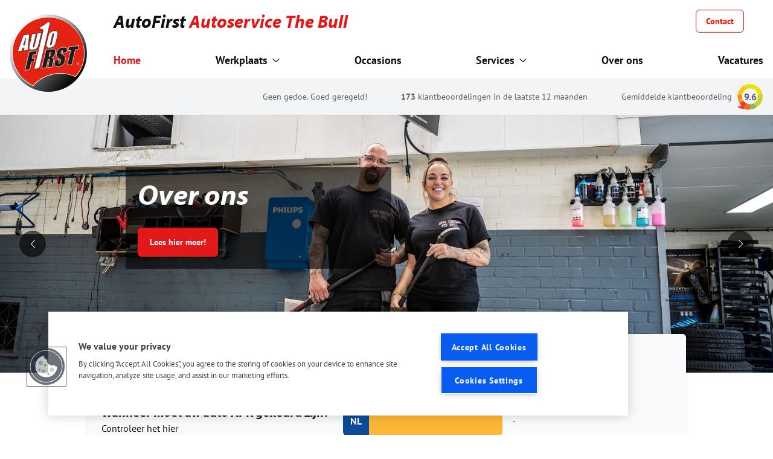

--- FILE ---
content_type: text/html; charset=UTF-8
request_url: https://www.autofirst-thebull.nl/
body_size: 29056
content:
<!DOCTYPE html>
<html lang="nl">

<head>
  <meta charset="utf-8" />
  <meta http-equiv="X-UA-Compatible" content="IE=edge" />
  <meta name="viewport" content="width=device-width, initial-scale=1" />

  <title>
    AutoFirst Autoservice The Bull | Geen gedoe, Goed geregeld!  </title>

  <meta name="description" content="Is uw auto aan onderhoud toe? AutoFirst Autoservice The Bull is uw autogarage in Watergang. AutoFirst Autoservice The Bull is een zelfstandige en betrouwbare autogarage gelegen in Watergang." />
    <meta name="robots" content="index,follow" />
  <meta name="revisit-after" content="14 days" />
    <meta name="facebook-domain-verification" content="tkl59k06z6m2b24tfv1zfkl7u1i1ec" />
  <link rel="canonical" href="https://www.autofirst-thebull.nl" />

  <link rel="apple-touch-icon" sizes="180x180" href="https://www.autofirst-thebull.nl/apple-touch-icon.png" />
  <link rel="icon" type="image/png" sizes="32x32" href="https://www.autofirst-thebull.nl/favicon-32x32.png" />
  <link rel="icon" type="image/png" sizes="16x16" href="https://www.autofirst-thebull.nl/favicon-16x16.png" />
  <link rel="manifest" href="https://www.autofirst-thebull.nl/site.webmanifest" />
  <link rel="mask-icon" href="https://www.autofirst-thebull.nl/safari-pinned-tab.svg" color="#000000" />
  <meta name="msapplication-TileColor" content="#000000" />
  <meta name="theme-color" content="#000000" />

  <meta property="og:title" content="AutoFirst Autoservice The Bull | Geen gedoe, Goed geregeld!" />
  <meta property="og:description" content="Is uw auto aan onderhoud toe? AutoFirst Autoservice The Bull is uw autogarage in Watergang. AutoFirst Autoservice The Bull is een zelfstandige en betrouwbare autogarage gelegen in Watergang." />
  <meta property="og:type" content="website" />
  <meta property="og:url" content="https://www.autofirst-thebull.nl" />
  <meta property="og:image" content="https://www.autofirst-thebull.nl/images/logo-social.jpg" />
  <meta property="og:site_name" content="AutoFirst" />
  <meta property="og:locale" content="nl_NL" />

  <meta name="twitter:card" content="Is uw auto aan onderhoud toe? AutoFirst Autoservice The Bull is uw autogarage in Watergang. AutoFirst Autoservice The Bull is een zelfstandige en betrouwbare autogarage gelegen in Watergang." />
  <meta name="twitter:title" content="AutoFirst Autoservice The Bull | Geen gedoe, Goed geregeld!" />
  <meta name="twitter:description" content="Is uw auto aan onderhoud toe? AutoFirst Autoservice The Bull is uw autogarage in Watergang. AutoFirst Autoservice The Bull is een zelfstandige en betrouwbare autogarage gelegen in Watergang." />
  <meta name="twitter:image" content="https://www.autofirst-thebull.nl/images/logo-social.jpg" />

  <meta name="csrf-token" content="aSPY3YhpTKeV8oQealeAg5pQigqJtGMUmNHxusmT" />
  
  <link href="/css/app.css?id=78ae68f7cd7bb570fcbacb4e0af46ad7" rel="stylesheet" />

    <!-- Google Tag Manager -->
  <script>
    ;
    (function (w, d, s, l, i) {
      w[l] = w[l] || []
      w[l].push({
        'gtm.start': new Date().getTime(),
        event: 'gtm.js'
      })
      var f = d.getElementsByTagName(s)[0],
        j = d.createElement(s),
        dl = l != 'dataLayer' ? '&l=' + l : ''
      j.async = true
      j.src = 'https://www.googletagmanager.com/gtm.js?id=' + i + dl
      f.parentNode.insertBefore(j, f)
    })(window, document, 'script', 'dataLayer', 'GTM-PPBRQ88')
  </script>
  <!-- End Google Tag Manager -->
  
  </head>

<body class="antialiased">
    <!-- Google Tag Manager (noscript) -->
  <noscript><iframe
      src="https://www.googletagmanager.com/ns.html?id=GTM-PPBRQ88"
      height="0" width="0" style="display: none; visibility: hidden"></iframe></noscript>
  <!-- End Google Tag Manager (noscript) -->
  
  <div id="app" class="flex flex-col min-h-screen">
    <header class="sticky top-0 z-50">
      <main-nav :menu-items="[{&quot;id&quot;:2995,&quot;name&quot;:&quot;Werkplaats&quot;,&quot;type&quot;:&quot;page-link&quot;,&quot;value&quot;:&quot;https:\/\/www.autofirst-thebull.nl\/werkplaats&quot;,&quot;target&quot;:&quot;_self&quot;,&quot;enabled&quot;:true,&quot;data&quot;:null,&quot;maxDepthChildren&quot;:2,&quot;active&quot;:false,&quot;children&quot;:[{&quot;id&quot;:2996,&quot;name&quot;:&quot;Onderhoud&quot;,&quot;type&quot;:&quot;text&quot;,&quot;value&quot;:null,&quot;target&quot;:&quot;_self&quot;,&quot;enabled&quot;:true,&quot;data&quot;:null,&quot;maxDepthChildren&quot;:1,&quot;active&quot;:false,&quot;children&quot;:[{&quot;id&quot;:2997,&quot;name&quot;:&quot;APK Keuring&quot;,&quot;type&quot;:&quot;page-link&quot;,&quot;value&quot;:&quot;https:\/\/www.autofirst-thebull.nl\/werkplaats\/apk-keuring&quot;,&quot;target&quot;:&quot;_self&quot;,&quot;enabled&quot;:true,&quot;data&quot;:null,&quot;maxDepthChildren&quot;:0,&quot;active&quot;:false,&quot;children&quot;:[]},{&quot;id&quot;:2998,&quot;name&quot;:&quot;Onderhoud&quot;,&quot;type&quot;:&quot;page-link&quot;,&quot;value&quot;:&quot;https:\/\/www.autofirst-thebull.nl\/werkplaats\/onderhoud&quot;,&quot;target&quot;:&quot;_self&quot;,&quot;enabled&quot;:true,&quot;data&quot;:null,&quot;maxDepthChildren&quot;:0,&quot;active&quot;:false,&quot;children&quot;:[]},{&quot;id&quot;:2999,&quot;name&quot;:&quot;Airco service&quot;,&quot;type&quot;:&quot;page-link&quot;,&quot;value&quot;:&quot;https:\/\/www.autofirst-thebull.nl\/werkplaats\/aircoservice&quot;,&quot;target&quot;:&quot;_self&quot;,&quot;enabled&quot;:true,&quot;data&quot;:null,&quot;maxDepthChildren&quot;:0,&quot;active&quot;:false,&quot;children&quot;:[]},{&quot;id&quot;:3000,&quot;name&quot;:&quot;Zomercheck&quot;,&quot;type&quot;:&quot;page-link&quot;,&quot;value&quot;:&quot;https:\/\/www.autofirst-thebull.nl\/werkplaats\/zomercheck&quot;,&quot;target&quot;:&quot;_self&quot;,&quot;enabled&quot;:true,&quot;data&quot;:null,&quot;maxDepthChildren&quot;:0,&quot;active&quot;:false,&quot;children&quot;:[]},{&quot;id&quot;:3001,&quot;name&quot;:&quot;Wintercheck&quot;,&quot;type&quot;:&quot;page-link&quot;,&quot;value&quot;:&quot;https:\/\/www.autofirst-thebull.nl\/werkplaats\/wintercheck&quot;,&quot;target&quot;:&quot;_self&quot;,&quot;enabled&quot;:true,&quot;data&quot;:null,&quot;maxDepthChildren&quot;:0,&quot;active&quot;:false,&quot;children&quot;:[]},{&quot;id&quot;:8301,&quot;name&quot;:&quot;DSG Specialist&quot;,&quot;type&quot;:&quot;page-link&quot;,&quot;value&quot;:&quot;https:\/\/www.autofirst-thebull.nl\/werkplaats\/dsg-specialist&quot;,&quot;target&quot;:&quot;_self&quot;,&quot;enabled&quot;:true,&quot;data&quot;:null,&quot;maxDepthChildren&quot;:0,&quot;active&quot;:false,&quot;children&quot;:[]},{&quot;id&quot;:8302,&quot;name&quot;:&quot;Volvo Specialist&quot;,&quot;type&quot;:&quot;page-link&quot;,&quot;value&quot;:&quot;https:\/\/www.autofirst-thebull.nl\/werkplaats\/volvo-specialist&quot;,&quot;target&quot;:&quot;_self&quot;,&quot;enabled&quot;:true,&quot;data&quot;:null,&quot;maxDepthChildren&quot;:0,&quot;active&quot;:false,&quot;children&quot;:[]}]},{&quot;id&quot;:3002,&quot;name&quot;:&quot;Reparaties&quot;,&quot;type&quot;:&quot;text&quot;,&quot;value&quot;:null,&quot;target&quot;:&quot;_self&quot;,&quot;enabled&quot;:true,&quot;data&quot;:null,&quot;maxDepthChildren&quot;:1,&quot;active&quot;:false,&quot;children&quot;:[{&quot;id&quot;:3003,&quot;name&quot;:&quot;Reparatie&quot;,&quot;type&quot;:&quot;page-link&quot;,&quot;value&quot;:&quot;https:\/\/www.autofirst-thebull.nl\/werkplaats\/reparatie&quot;,&quot;target&quot;:&quot;_self&quot;,&quot;enabled&quot;:true,&quot;data&quot;:null,&quot;maxDepthChildren&quot;:0,&quot;active&quot;:false,&quot;children&quot;:[]},{&quot;id&quot;:3004,&quot;name&quot;:&quot;Remmen&quot;,&quot;type&quot;:&quot;page-link&quot;,&quot;value&quot;:&quot;https:\/\/www.autofirst-thebull.nl\/werkplaats\/remmen&quot;,&quot;target&quot;:&quot;_self&quot;,&quot;enabled&quot;:true,&quot;data&quot;:null,&quot;maxDepthChildren&quot;:0,&quot;active&quot;:false,&quot;children&quot;:[]},{&quot;id&quot;:3005,&quot;name&quot;:&quot;Distibutieriem&quot;,&quot;type&quot;:&quot;page-link&quot;,&quot;value&quot;:&quot;https:\/\/www.autofirst-thebull.nl\/werkplaats\/distributieriem&quot;,&quot;target&quot;:&quot;_self&quot;,&quot;enabled&quot;:true,&quot;data&quot;:null,&quot;maxDepthChildren&quot;:0,&quot;active&quot;:false,&quot;children&quot;:[]},{&quot;id&quot;:3006,&quot;name&quot;:&quot;Koppeling&quot;,&quot;type&quot;:&quot;page-link&quot;,&quot;value&quot;:&quot;https:\/\/www.autofirst-thebull.nl\/werkplaats\/koppeling-vervangen&quot;,&quot;target&quot;:&quot;_self&quot;,&quot;enabled&quot;:true,&quot;data&quot;:null,&quot;maxDepthChildren&quot;:0,&quot;active&quot;:false,&quot;children&quot;:[]},{&quot;id&quot;:3007,&quot;name&quot;:&quot;Accu vervangen&quot;,&quot;type&quot;:&quot;page-link&quot;,&quot;value&quot;:&quot;https:\/\/www.autofirst-thebull.nl\/werkplaats\/accu-vervangen&quot;,&quot;target&quot;:&quot;_self&quot;,&quot;enabled&quot;:true,&quot;data&quot;:null,&quot;maxDepthChildren&quot;:0,&quot;active&quot;:false,&quot;children&quot;:[]}]},{&quot;id&quot;:3008,&quot;name&quot;:&quot;Banden&quot;,&quot;type&quot;:&quot;text&quot;,&quot;value&quot;:null,&quot;target&quot;:&quot;_self&quot;,&quot;enabled&quot;:true,&quot;data&quot;:null,&quot;maxDepthChildren&quot;:1,&quot;active&quot;:false,&quot;children&quot;:[{&quot;id&quot;:3009,&quot;name&quot;:&quot;Autobanden&quot;,&quot;type&quot;:&quot;page-link&quot;,&quot;value&quot;:&quot;https:\/\/www.autofirst-thebull.nl\/werkplaats\/banden&quot;,&quot;target&quot;:&quot;_self&quot;,&quot;enabled&quot;:true,&quot;data&quot;:null,&quot;maxDepthChildren&quot;:0,&quot;active&quot;:false,&quot;children&quot;:[]},{&quot;id&quot;:3010,&quot;name&quot;:&quot;Zomerbanden&quot;,&quot;type&quot;:&quot;page-link&quot;,&quot;value&quot;:&quot;https:\/\/www.autofirst-thebull.nl\/werkplaats\/zomerbanden&quot;,&quot;target&quot;:&quot;_self&quot;,&quot;enabled&quot;:true,&quot;data&quot;:null,&quot;maxDepthChildren&quot;:0,&quot;active&quot;:false,&quot;children&quot;:[]},{&quot;id&quot;:3011,&quot;name&quot;:&quot;Winterbanden&quot;,&quot;type&quot;:&quot;page-link&quot;,&quot;value&quot;:&quot;https:\/\/www.autofirst-thebull.nl\/werkplaats\/winterbanden&quot;,&quot;target&quot;:&quot;_self&quot;,&quot;enabled&quot;:true,&quot;data&quot;:null,&quot;maxDepthChildren&quot;:0,&quot;active&quot;:false,&quot;children&quot;:[]},{&quot;id&quot;:3012,&quot;name&quot;:&quot;All season banden&quot;,&quot;type&quot;:&quot;page-link&quot;,&quot;value&quot;:&quot;https:\/\/www.autofirst-thebull.nl\/werkplaats\/all-season-banden&quot;,&quot;target&quot;:&quot;_self&quot;,&quot;enabled&quot;:true,&quot;data&quot;:null,&quot;maxDepthChildren&quot;:0,&quot;active&quot;:false,&quot;children&quot;:[]}]},{&quot;id&quot;:3013,&quot;name&quot;:&quot;Overige&quot;,&quot;type&quot;:&quot;text&quot;,&quot;value&quot;:null,&quot;target&quot;:&quot;_self&quot;,&quot;enabled&quot;:true,&quot;data&quot;:null,&quot;maxDepthChildren&quot;:1,&quot;active&quot;:false,&quot;children&quot;:[{&quot;id&quot;:3014,&quot;name&quot;:&quot;Auto diagnose&quot;,&quot;type&quot;:&quot;page-link&quot;,&quot;value&quot;:&quot;https:\/\/www.autofirst-thebull.nl\/werkplaats\/auto-diagnose&quot;,&quot;target&quot;:&quot;_self&quot;,&quot;enabled&quot;:true,&quot;data&quot;:null,&quot;maxDepthChildren&quot;:0,&quot;active&quot;:false,&quot;children&quot;:[]},{&quot;id&quot;:3015,&quot;name&quot;:&quot;Garantie&quot;,&quot;type&quot;:&quot;page-link&quot;,&quot;value&quot;:&quot;https:\/\/www.autofirst-thebull.nl\/werkplaats\/garantie&quot;,&quot;target&quot;:&quot;_self&quot;,&quot;enabled&quot;:true,&quot;data&quot;:null,&quot;maxDepthChildren&quot;:0,&quot;active&quot;:false,&quot;children&quot;:[]},{&quot;id&quot;:3016,&quot;name&quot;:&quot;Pechhulp&quot;,&quot;type&quot;:&quot;page-link&quot;,&quot;value&quot;:&quot;https:\/\/www.autofirst-thebull.nl\/autopech&quot;,&quot;target&quot;:&quot;_self&quot;,&quot;enabled&quot;:true,&quot;data&quot;:null,&quot;maxDepthChildren&quot;:0,&quot;active&quot;:false,&quot;children&quot;:[]},{&quot;id&quot;:3017,&quot;name&quot;:&quot;Controlelampjes&quot;,&quot;type&quot;:&quot;page-link&quot;,&quot;value&quot;:&quot;https:\/\/www.autofirst-thebull.nl\/werkplaats\/controlelampjes&quot;,&quot;target&quot;:&quot;_self&quot;,&quot;enabled&quot;:true,&quot;data&quot;:null,&quot;maxDepthChildren&quot;:0,&quot;active&quot;:false,&quot;children&quot;:[]},{&quot;id&quot;:8300,&quot;name&quot;:&quot;Motorfietsen&quot;,&quot;type&quot;:&quot;page-link&quot;,&quot;value&quot;:&quot;https:\/\/www.autofirst-thebull.nl\/werkplaats\/motorfietsen&quot;,&quot;target&quot;:&quot;_self&quot;,&quot;enabled&quot;:true,&quot;data&quot;:null,&quot;maxDepthChildren&quot;:0,&quot;active&quot;:false,&quot;children&quot;:[]}]}]},{&quot;id&quot;:3018,&quot;name&quot;:&quot;Occasions&quot;,&quot;type&quot;:&quot;page-link&quot;,&quot;value&quot;:&quot;https:\/\/www.autofirst-thebull.nl\/occasions&quot;,&quot;target&quot;:&quot;_self&quot;,&quot;enabled&quot;:true,&quot;data&quot;:null,&quot;maxDepthChildren&quot;:0,&quot;active&quot;:false,&quot;children&quot;:[]},{&quot;id&quot;:10397,&quot;name&quot;:&quot;Services&quot;,&quot;type&quot;:&quot;text&quot;,&quot;value&quot;:null,&quot;target&quot;:&quot;_self&quot;,&quot;enabled&quot;:true,&quot;data&quot;:null,&quot;maxDepthChildren&quot;:1,&quot;active&quot;:false,&quot;children&quot;:[{&quot;id&quot;:10398,&quot;name&quot;:&quot;Auto verzekeringen&quot;,&quot;type&quot;:&quot;static-url&quot;,&quot;value&quot;:&quot;https:\/\/www.autofirst-autoverzekering.nl\/&quot;,&quot;target&quot;:&quot;_self&quot;,&quot;enabled&quot;:true,&quot;data&quot;:null,&quot;maxDepthChildren&quot;:0,&quot;active&quot;:false,&quot;children&quot;:[]},{&quot;id&quot;:10399,&quot;name&quot;:&quot;Financieringen&quot;,&quot;type&quot;:&quot;page-link&quot;,&quot;value&quot;:&quot;https:\/\/www.autofirst-vantoorn.nl\/financiering-via-garantlease&quot;,&quot;target&quot;:&quot;_self&quot;,&quot;enabled&quot;:true,&quot;data&quot;:null,&quot;maxDepthChildren&quot;:0,&quot;active&quot;:false,&quot;children&quot;:[]},{&quot;id&quot;:3019,&quot;name&quot;:&quot;Private Lease&quot;,&quot;type&quot;:&quot;static-url&quot;,&quot;value&quot;:&quot;https:\/\/www.garantlease.nl\/particulier\/&quot;,&quot;target&quot;:&quot;_self&quot;,&quot;enabled&quot;:true,&quot;data&quot;:[],&quot;maxDepthChildren&quot;:0,&quot;active&quot;:false,&quot;children&quot;:[]},{&quot;id&quot;:10400,&quot;name&quot;:&quot;Zakelijke lease&quot;,&quot;type&quot;:&quot;static-url&quot;,&quot;value&quot;:&quot;https:\/\/www.garantlease.nl\/&quot;,&quot;target&quot;:&quot;_self&quot;,&quot;enabled&quot;:true,&quot;data&quot;:null,&quot;maxDepthChildren&quot;:0,&quot;active&quot;:false,&quot;children&quot;:[]}]},{&quot;id&quot;:3024,&quot;name&quot;:&quot;Over ons&quot;,&quot;type&quot;:&quot;page-link&quot;,&quot;value&quot;:&quot;https:\/\/www.autofirst-thebull.nl\/over-ons&quot;,&quot;target&quot;:&quot;_self&quot;,&quot;enabled&quot;:true,&quot;data&quot;:null,&quot;maxDepthChildren&quot;:0,&quot;active&quot;:false,&quot;children&quot;:[]},{&quot;id&quot;:9451,&quot;name&quot;:&quot;Vacatures&quot;,&quot;type&quot;:&quot;static-url&quot;,&quot;value&quot;:&quot;\/vacatures&quot;,&quot;target&quot;:&quot;_self&quot;,&quot;enabled&quot;:true,&quot;data&quot;:[],&quot;maxDepthChildren&quot;:0,&quot;active&quot;:false,&quot;children&quot;:[]}]" :menu-more="[]"
  :establishment="{&quot;uuid&quot;:&quot;97560ee7-a932-11e9-a7d5-005056b35aa9&quot;,&quot;title&quot;:&quot;AutoFirst Autoservice The Bull&quot;,&quot;title_parts&quot;:[&quot;AutoFirst&quot;,&quot;Autoservice The Bull&quot;],&quot;trade_name&quot;:&quot;&quot;,&quot;statutory_name&quot;:&quot;&quot;,&quot;kvk_number&quot;:&quot;&quot;,&quot;tax_number&quot;:&quot;&quot;,&quot;address&quot;:&quot;De Dollard 20&quot;,&quot;city&quot;:&quot;Watergang&quot;,&quot;postalcode&quot;:&quot;1454AV&quot;,&quot;latitude&quot;:52.4238968,&quot;longitude&quot;:4.952136,&quot;email_1&quot;:&quot;info@autoservicethebull.nl&quot;,&quot;email_1_label&quot;:&quot;&quot;,&quot;email_2&quot;:&quot;&quot;,&quot;email_2_label&quot;:&quot;&quot;,&quot;phone_1&quot;:&quot;31204361407&quot;,&quot;phone_1_for_display&quot;:&quot;020 436 1407&quot;,&quot;phone_1_for_hyperlink&quot;:&quot;tel:+31-20-436-1407&quot;,&quot;phone_1_label&quot;:&quot;&quot;,&quot;phone_2&quot;:&quot;&quot;,&quot;phone_2_for_display&quot;:&quot;&quot;,&quot;phone_2_for_hyperlink&quot;:&quot;&quot;,&quot;phone_2_label&quot;:&quot;&quot;,&quot;whatsapp&quot;:&quot;&quot;,&quot;whatsapp_label&quot;:&quot;&quot;,&quot;whatsapp_2&quot;:&quot;&quot;,&quot;whatsapp_2_label&quot;:&quot;&quot;,&quot;introduction&quot;:&quot;&lt;div&gt;AutoFirst Autoservice The Bull: een logische keuze! Ga voor de beste keuze. Onze professionele monteurs zorgen voor een duurzame oplossing. Wij zorgen ervoor dat u snel weer verder kunt, voor een perfecte prijs.&lt;\/div&gt;&quot;,&quot;intro_logos&quot;:[],&quot;image&quot;:&quot;autofirst-autobedrijf-waterland\/5d9bc5037260a54900f20af80df5057b.jpg&quot;,&quot;url&quot;:&quot;https:\/\/www.autofirst-thebull.nl\/&quot;,&quot;opening_hours&quot;:{&quot;label&quot;:&quot;&quot;,&quot;monday&quot;:&quot;08:00 - 17:00  uur&quot;,&quot;tuesday&quot;:&quot;08:00 - 17:00  uur&quot;,&quot;wednesday&quot;:&quot;08:00 - 17:00  uur&quot;,&quot;thursday&quot;:&quot;08:00 - 17:00  uur&quot;,&quot;friday&quot;:&quot;08:00 - 17:00  uur&quot;,&quot;saturday&quot;:&quot;Op afspraak&quot;,&quot;sunday&quot;:&quot;&quot;},&quot;opening_hours_2&quot;:{&quot;label&quot;:&quot;&quot;,&quot;monday&quot;:&quot;&quot;,&quot;tuesday&quot;:&quot;&quot;,&quot;wednesday&quot;:&quot;&quot;,&quot;thursday&quot;:&quot;&quot;,&quot;friday&quot;:&quot;&quot;,&quot;saturday&quot;:&quot;&quot;,&quot;sunday&quot;:&quot;&quot;},&quot;google_verification_profile&quot;:&quot;&quot;,&quot;google_tag_manager_id&quot;:&quot;GTM-PPBRQ88&quot;,&quot;socials&quot;:{&quot;facebook_url&quot;:&quot;https:\/\/www.facebook.com\/autobedrijfwaterland&quot;,&quot;twitter_url&quot;:&quot;&quot;,&quot;instagram_url&quot;:&quot;&quot;,&quot;snapchat_url&quot;:&quot;&quot;,&quot;tiktok_url&quot;:&quot;&quot;},&quot;services_page&quot;:null,&quot;services&quot;:[{&quot;title&quot;:&quot;APK Keuring&quot;,&quot;summary&quot;:&quot;Moet uw auto weer APK gekeurd worden? Wacht niet langer!&quot;,&quot;highlight_image&quot;:&quot;landelijk\/Icoon Afbeeldingen\/Auto Voorkant Check Grijs-Rood.png&quot;,&quot;header_image&quot;:&quot;autofirst-waterland-the-bull\/2023-08-14_14.23.59__Z917790-min.jpg&quot;,&quot;full_url&quot;:&quot;https:\/\/www.autofirst-thebull.nl\/werkplaats\/apk-keuring&quot;},{&quot;title&quot;:&quot;Onderhoud&quot;,&quot;summary&quot;:&quot;Met een betrouwbare auto gaat u met een zeker gevoel de weg op&quot;,&quot;highlight_image&quot;:&quot;landelijk\/Icoon Afbeeldingen\/Gereedschap Brug 2 Grijs-Rood.png&quot;,&quot;header_image&quot;:&quot;autofirst-waterland-the-bull\/2023-08-14_15.04.05__Z917932-min.jpg&quot;,&quot;full_url&quot;:&quot;https:\/\/www.autofirst-thebull.nl\/werkplaats\/onderhoud&quot;},{&quot;title&quot;:&quot;Reparatie&quot;,&quot;summary&quot;:&quot;Wij repareren uw auto vakkundig, ongeacht welk merk of leeftijd&quot;,&quot;highlight_image&quot;:&quot;landelijk\/Icoon Afbeeldingen\/Gereedschap Monteur 1 Grijs-Rood.png&quot;,&quot;header_image&quot;:&quot;landelijk\/Header standaard\/Reparatie.jpg&quot;,&quot;full_url&quot;:&quot;https:\/\/www.autofirst-thebull.nl\/werkplaats\/reparatie&quot;},{&quot;title&quot;:&quot;Autopech&quot;,&quot;summary&quot;:&quot;Vierentwintig uur per dag, zeven dagen per week pechhulp&quot;,&quot;highlight_image&quot;:&quot;landelijk\/Icoon Afbeeldingen\/Pech Voorkant Grijs-Rood.png&quot;,&quot;header_image&quot;:&quot;landelijk\/Header standaard\/Autopech mobiliteitsgarantie.jpg&quot;,&quot;full_url&quot;:&quot;https:\/\/www.autofirst-thebull.nl\/autopech&quot;}],&quot;highlighted_pages&quot;:[{&quot;title&quot;:&quot;APK Keuring&quot;,&quot;summary&quot;:&quot;Moet uw auto weer APK gekeurd worden? Wacht niet langer!&quot;,&quot;highlight_image&quot;:&quot;landelijk\/Icoon Afbeeldingen\/Auto Voorkant Check Grijs-Rood.png&quot;,&quot;header_image&quot;:&quot;autofirst-waterland-the-bull\/2023-08-14_14.23.59__Z917790-min.jpg&quot;,&quot;full_url&quot;:&quot;https:\/\/www.autofirst-thebull.nl\/werkplaats\/apk-keuring&quot;},{&quot;title&quot;:&quot;Onderhoud&quot;,&quot;summary&quot;:&quot;Met een betrouwbare auto gaat u met een zeker gevoel de weg op&quot;,&quot;highlight_image&quot;:&quot;landelijk\/Icoon Afbeeldingen\/Gereedschap Brug 2 Grijs-Rood.png&quot;,&quot;header_image&quot;:&quot;autofirst-waterland-the-bull\/2023-08-14_15.04.05__Z917932-min.jpg&quot;,&quot;full_url&quot;:&quot;https:\/\/www.autofirst-thebull.nl\/werkplaats\/onderhoud&quot;},{&quot;title&quot;:&quot;Reparatie&quot;,&quot;summary&quot;:&quot;Wij repareren uw auto vakkundig, ongeacht welk merk of leeftijd&quot;,&quot;highlight_image&quot;:&quot;landelijk\/Icoon Afbeeldingen\/Gereedschap Monteur 1 Grijs-Rood.png&quot;,&quot;header_image&quot;:&quot;landelijk\/Header standaard\/Reparatie.jpg&quot;,&quot;full_url&quot;:&quot;https:\/\/www.autofirst-thebull.nl\/werkplaats\/reparatie&quot;}],&quot;distance&quot;:{},&quot;module_klantenvertellen&quot;:true,&quot;custom_review_html&quot;:&quot;&quot;,&quot;base_total_score_on&quot;:&quot;last_12&quot;,&quot;financer&quot;:&quot;0&quot;,&quot;findio_basic_url&quot;:&quot;&quot;,&quot;domain_type&quot;:&quot;garage&quot;,&quot;is_garage&quot;:true,&quot;rdw&quot;:true,&quot;bovag&quot;:true,&quot;ev_specialist&quot;:false,&quot;tender_uuid&quot;:null,&quot;module_offers&quot;:&quot;0&quot;,&quot;call_to_actions&quot;:{&quot;topbar&quot;:null,&quot;footer_1&quot;:null,&quot;footer_2&quot;:{&quot;title&quot;:&quot;Heeft u vragen voor ons?&quot;,&quot;button_text&quot;:&quot;Neem contact met ons op&quot;,&quot;url&quot;:&quot;\/contact-formulier&quot;,&quot;target&quot;:&quot;_self&quot;},&quot;garagefinder_appointment&quot;:{&quot;title&quot;:&quot;Afspraak maken?&quot;,&quot;button_text&quot;:&quot;Maak hier uw afspraak&quot;,&quot;url&quot;:&quot;\/werkplaats-afspraak-maken&quot;,&quot;target&quot;:&quot;_self&quot;},&quot;garagefinder_visit&quot;:null},&quot;module_vacancies&quot;:{&quot;whatsapp&quot;:null,&quot;facebook_messenger&quot;:null,&quot;linkedin&quot;:null,&quot;email&quot;:null,&quot;email_open_application&quot;:null},&quot;sidebar_image&quot;:&quot;&quot;}" class=""></main-nav>

 <div class="absolute w-full transition-transform transform translate-y-0 bg-gray-100 shadow-sm md:py-2 md:z-10">
  <div class="container flex items-center justify-end px-4 mx-auto max-w-7xl">
    <a href="/reviews">
      <ul class="flex py-2 pr-12 space-x-4 text-xs md:space-x-14 text-secondary-200 sm:text-sm md:py-3 md:pr-0">
        <li class="hidden md:block">
          Geen gedoe. Goed geregeld!
        </li>
        <li class="hidden md:block">
                    <strong>
            173
          </strong>
          klantbeoordelingen in de laatste 12 maanden
                  </li>
        <li>Gemiddelde klantbeoordeling</li>
      </ul>
    </a>
        <div class="absolute md:relative">
    <div class="relative w-10 h-10 md:ml-2 md:w-11 md:h-11
    text-s md:text-m text-secondary-200 font-bold tracking-tighter">
        <svg version="1.1" xmlns="http://www.w3.org/2000/svg" xmlns:xlink="http://www.w3.org/1999/xlink" x="0px" y="0px"
            viewBox="0 0 100 100" xml:space="preserve">
            <g>
                <path fill="#FFC808"
                    d="M35.9,22.4L28.3,7.9C15.7,14.5,6.5,26.7,3.8,41.1l16.5,3C21.8,34.7,27.7,26.7,35.9,22.4z" />
                <path fill="#F58B1F" d="M20,48.8c0-1.6,0.1-3.1,0.4-4.6l-16.5-3c-0.5,2.6-0.7,5.3-0.8,8c0,3.8,0.4,7.5,1.2,11.1l16.7-3.8
  C20.3,54,20,51.4,20,48.8z" />
                <path fill="#F99D1C"
                    d="M20.9,56.4L4.2,60.2c1.2,5.1,3.2,9.9,5.9,14.3l14.8-9.2C23.1,62.6,21.8,59.6,20.9,56.4z" />
                <path fill="#EF3B24" d="M24.9,65.3l-14.8,9.2c2.2,3.5,4.8,6.7,7.8,9.6c-8.1,2.5-16.3,3.7-16.3,3.7c0.3,0.3,9.5,6.6,24,9.6l11.1-21.6
  C32,73.3,27.9,69.7,24.9,65.3z" />
                <path fill="#F26922"
                    d="M49.8,78.6c-4.7,0-9.1-1.1-13-3L25.7,97.3c7,1.5,15.3,2.1,24.5,1V78.6C50,78.6,49.9,78.6,49.8,78.6z" />
                <path fill="#7FC042" d="M50.1,78.6v19.7c4.3-0.5,8.7-1.5,13.3-2.9l0,0c4.1-1.2,7.9-3,11.4-5.2l-9.7-15.8C60.8,77,55.7,78.6,50.1,78.6z
  " />
                <path fill="#C6D22D" d="M79.6,48.8c0,10.8-5.8,20.3-14.4,25.5l9.7,15.8c6.7-4.2,12.3-10.1,16.2-17.1l0,0c3.8-6.8,6-14.6,6.1-22.8
  c0-3.6-0.3-7.1-1-10.5l-17.1,3.7C79.4,45.2,79.6,47,79.6,48.8z" />
                <path fill="#E9E015" d="M50.7,2.6C42.6,2.5,35,4.4,28.3,7.9l7.6,14.5c4.1-2.2,8.9-3.4,13.9-3.4c14.6,0,26.8,10.5,29.3,24.4l17.1-3.7
  C91.7,18.7,73.1,2.9,50.7,2.6z" />
            </g>
        </svg>


        <span class="
        absolute
        top-1/2
        left-1/2
        transform
        -translate-x-1/2 -translate-y-1/2
      ">
            9.6
        </span>

    </div>

     </div>      </div>
</div>
     </header>

    <main
      class="md:pt-[60px]  grow">
      
  <div>
    <div class="main-slider">
      <slider autoplay
        aspect-ratio-classes="aspect-w-3 aspect-h-2 sm:aspect-w-16 sm:aspect-h-9 lg:aspect-w-3 lg:aspect-h-1"
        :pagination="{ clickable: true, el: '.swiper-pagination' }" custom-pagination-classes="hidden md:flex bottom-20"
        :loop="true" :navigation="true" :slides="[{&quot;layout&quot;:&quot;slide&quot;,&quot;key&quot;:&quot;T9CBvXoHpgKBnWQU&quot;,&quot;attributes&quot;:{&quot;title&quot;:&quot;Welkom bij Autoservice The Bull!&quot;,&quot;image&quot;:&quot;storage\/autofirst-waterland-the-bull\/2023-08-14_13.48.45__Z920664-HDR-Pano (1)f-min.jpg&quot;,&quot;image_alt&quot;:null,&quot;content_text&quot;:null,&quot;button_text&quot;:null,&quot;button_url&quot;:null}},{&quot;layout&quot;:&quot;slide&quot;,&quot;key&quot;:&quot;HDY0niG88kcNtbzq&quot;,&quot;attributes&quot;:{&quot;title&quot;:&quot;Over ons&quot;,&quot;image&quot;:&quot;storage\/autofirst-waterland-the-bull\/2023-08-14_15.23.50__Z918030-min.jpg&quot;,&quot;image_alt&quot;:null,&quot;content_text&quot;:null,&quot;button_text&quot;:&quot;Lees hier meer!&quot;,&quot;button_url&quot;:&quot;\/over-ons&quot;}},{&quot;layout&quot;:&quot;slide&quot;,&quot;key&quot;:&quot;9blR71yojPm2g2Jt&quot;,&quot;attributes&quot;:{&quot;title&quot;:&quot;Tijd voor de APK Keuring?&quot;,&quot;image&quot;:&quot;storage\/autofirst-waterland-the-bull\/2023-08-14_14.23.59__Z917790-min.jpg&quot;,&quot;image_alt&quot;:&quot;APK Keuring in (@garageplaats)&quot;,&quot;content_text&quot;:null,&quot;button_text&quot;:&quot;Lees hier meer!&quot;,&quot;button_url&quot;:&quot;\/werkplaats\/apk-keuring&quot;}},{&quot;layout&quot;:&quot;slide&quot;,&quot;key&quot;:&quot;2dL4MB28Req2gcVv&quot;,&quot;attributes&quot;:{&quot;title&quot;:&quot;Uw auto in topconditie met onderhoud bij AutoFirst!&quot;,&quot;image&quot;:&quot;storage\/autofirst-waterland-the-bull\/2023-08-14_15.04.05__Z917932-min.jpg&quot;,&quot;image_alt&quot;:&quot;Auto onderhoud in (@garageplaats)&quot;,&quot;content_text&quot;:null,&quot;button_text&quot;:&quot;Lees hier meer!&quot;,&quot;button_url&quot;:&quot;\/werkplaats\/onderhoud&quot;}},{&quot;layout&quot;:&quot;slide&quot;,&quot;key&quot;:&quot;hJo5SX1u0kSaDQJ7&quot;,&quot;attributes&quot;:{&quot;title&quot;:&quot;Heeft uw auto reparatie nodig?&quot;,&quot;image&quot;:&quot;storage\/landelijk\/Header standaard\/Reparatie.jpg&quot;,&quot;image_alt&quot;:&quot;Reparatie in (@garageplaats)&quot;,&quot;content_text&quot;:null,&quot;button_text&quot;:&quot;Lees hier meer!&quot;,&quot;button_url&quot;:&quot;\/werkplaats\/reparatie&quot;}},{&quot;layout&quot;:&quot;slide&quot;,&quot;key&quot;:&quot;bKhbqPNuoRKAHm8k&quot;,&quot;attributes&quot;:{&quot;title&quot;:&quot;24\/7 pechhulp in heel Europa met Mobiliteitsgarantie&quot;,&quot;image&quot;:&quot;storage\/landelijk\/Campagnes\/Mobiliteitsgarantie hdr.png&quot;,&quot;image_alt&quot;:&quot;Pechhulp in heel Europa&quot;,&quot;content_text&quot;:null,&quot;button_text&quot;:&quot;Lees hier meer over de Mobiliteitsgarantie&quot;,&quot;button_url&quot;:&quot;\/autopech&quot;}}]"></slider>
    </div>

    <main-call-to-actions class="-mt-2 md:-mt-16" :establishment="{&quot;uuid&quot;:&quot;97560ee7-a932-11e9-a7d5-005056b35aa9&quot;,&quot;title&quot;:&quot;AutoFirst Autoservice The Bull&quot;,&quot;title_parts&quot;:[&quot;AutoFirst&quot;,&quot;Autoservice The Bull&quot;],&quot;trade_name&quot;:&quot;&quot;,&quot;statutory_name&quot;:&quot;&quot;,&quot;kvk_number&quot;:&quot;&quot;,&quot;tax_number&quot;:&quot;&quot;,&quot;address&quot;:&quot;De Dollard 20&quot;,&quot;city&quot;:&quot;Watergang&quot;,&quot;postalcode&quot;:&quot;1454AV&quot;,&quot;latitude&quot;:52.4238968,&quot;longitude&quot;:4.952136,&quot;email_1&quot;:&quot;info@autoservicethebull.nl&quot;,&quot;email_1_label&quot;:&quot;&quot;,&quot;email_2&quot;:&quot;&quot;,&quot;email_2_label&quot;:&quot;&quot;,&quot;phone_1&quot;:&quot;31204361407&quot;,&quot;phone_1_for_display&quot;:&quot;020 436 1407&quot;,&quot;phone_1_for_hyperlink&quot;:&quot;tel:+31-20-436-1407&quot;,&quot;phone_1_label&quot;:&quot;&quot;,&quot;phone_2&quot;:&quot;&quot;,&quot;phone_2_for_display&quot;:&quot;&quot;,&quot;phone_2_for_hyperlink&quot;:&quot;&quot;,&quot;phone_2_label&quot;:&quot;&quot;,&quot;whatsapp&quot;:&quot;&quot;,&quot;whatsapp_label&quot;:&quot;&quot;,&quot;whatsapp_2&quot;:&quot;&quot;,&quot;whatsapp_2_label&quot;:&quot;&quot;,&quot;introduction&quot;:&quot;&lt;div&gt;AutoFirst Autoservice The Bull: een logische keuze! Ga voor de beste keuze. Onze professionele monteurs zorgen voor een duurzame oplossing. Wij zorgen ervoor dat u snel weer verder kunt, voor een perfecte prijs.&lt;\/div&gt;&quot;,&quot;intro_logos&quot;:[],&quot;image&quot;:&quot;autofirst-autobedrijf-waterland\/5d9bc5037260a54900f20af80df5057b.jpg&quot;,&quot;url&quot;:&quot;https:\/\/www.autofirst-thebull.nl\/&quot;,&quot;opening_hours&quot;:{&quot;label&quot;:&quot;&quot;,&quot;monday&quot;:&quot;08:00 - 17:00  uur&quot;,&quot;tuesday&quot;:&quot;08:00 - 17:00  uur&quot;,&quot;wednesday&quot;:&quot;08:00 - 17:00  uur&quot;,&quot;thursday&quot;:&quot;08:00 - 17:00  uur&quot;,&quot;friday&quot;:&quot;08:00 - 17:00  uur&quot;,&quot;saturday&quot;:&quot;Op afspraak&quot;,&quot;sunday&quot;:&quot;&quot;},&quot;opening_hours_2&quot;:{&quot;label&quot;:&quot;&quot;,&quot;monday&quot;:&quot;&quot;,&quot;tuesday&quot;:&quot;&quot;,&quot;wednesday&quot;:&quot;&quot;,&quot;thursday&quot;:&quot;&quot;,&quot;friday&quot;:&quot;&quot;,&quot;saturday&quot;:&quot;&quot;,&quot;sunday&quot;:&quot;&quot;},&quot;google_verification_profile&quot;:&quot;&quot;,&quot;google_tag_manager_id&quot;:&quot;GTM-PPBRQ88&quot;,&quot;socials&quot;:{&quot;facebook_url&quot;:&quot;https:\/\/www.facebook.com\/autobedrijfwaterland&quot;,&quot;twitter_url&quot;:&quot;&quot;,&quot;instagram_url&quot;:&quot;&quot;,&quot;snapchat_url&quot;:&quot;&quot;,&quot;tiktok_url&quot;:&quot;&quot;},&quot;services_page&quot;:null,&quot;services&quot;:[{&quot;title&quot;:&quot;APK Keuring&quot;,&quot;summary&quot;:&quot;Moet uw auto weer APK gekeurd worden? Wacht niet langer!&quot;,&quot;highlight_image&quot;:&quot;landelijk\/Icoon Afbeeldingen\/Auto Voorkant Check Grijs-Rood.png&quot;,&quot;header_image&quot;:&quot;autofirst-waterland-the-bull\/2023-08-14_14.23.59__Z917790-min.jpg&quot;,&quot;full_url&quot;:&quot;https:\/\/www.autofirst-thebull.nl\/werkplaats\/apk-keuring&quot;},{&quot;title&quot;:&quot;Onderhoud&quot;,&quot;summary&quot;:&quot;Met een betrouwbare auto gaat u met een zeker gevoel de weg op&quot;,&quot;highlight_image&quot;:&quot;landelijk\/Icoon Afbeeldingen\/Gereedschap Brug 2 Grijs-Rood.png&quot;,&quot;header_image&quot;:&quot;autofirst-waterland-the-bull\/2023-08-14_15.04.05__Z917932-min.jpg&quot;,&quot;full_url&quot;:&quot;https:\/\/www.autofirst-thebull.nl\/werkplaats\/onderhoud&quot;},{&quot;title&quot;:&quot;Reparatie&quot;,&quot;summary&quot;:&quot;Wij repareren uw auto vakkundig, ongeacht welk merk of leeftijd&quot;,&quot;highlight_image&quot;:&quot;landelijk\/Icoon Afbeeldingen\/Gereedschap Monteur 1 Grijs-Rood.png&quot;,&quot;header_image&quot;:&quot;landelijk\/Header standaard\/Reparatie.jpg&quot;,&quot;full_url&quot;:&quot;https:\/\/www.autofirst-thebull.nl\/werkplaats\/reparatie&quot;},{&quot;title&quot;:&quot;Autopech&quot;,&quot;summary&quot;:&quot;Vierentwintig uur per dag, zeven dagen per week pechhulp&quot;,&quot;highlight_image&quot;:&quot;landelijk\/Icoon Afbeeldingen\/Pech Voorkant Grijs-Rood.png&quot;,&quot;header_image&quot;:&quot;landelijk\/Header standaard\/Autopech mobiliteitsgarantie.jpg&quot;,&quot;full_url&quot;:&quot;https:\/\/www.autofirst-thebull.nl\/autopech&quot;}],&quot;highlighted_pages&quot;:[{&quot;title&quot;:&quot;APK Keuring&quot;,&quot;summary&quot;:&quot;Moet uw auto weer APK gekeurd worden? Wacht niet langer!&quot;,&quot;highlight_image&quot;:&quot;landelijk\/Icoon Afbeeldingen\/Auto Voorkant Check Grijs-Rood.png&quot;,&quot;header_image&quot;:&quot;autofirst-waterland-the-bull\/2023-08-14_14.23.59__Z917790-min.jpg&quot;,&quot;full_url&quot;:&quot;https:\/\/www.autofirst-thebull.nl\/werkplaats\/apk-keuring&quot;},{&quot;title&quot;:&quot;Onderhoud&quot;,&quot;summary&quot;:&quot;Met een betrouwbare auto gaat u met een zeker gevoel de weg op&quot;,&quot;highlight_image&quot;:&quot;landelijk\/Icoon Afbeeldingen\/Gereedschap Brug 2 Grijs-Rood.png&quot;,&quot;header_image&quot;:&quot;autofirst-waterland-the-bull\/2023-08-14_15.04.05__Z917932-min.jpg&quot;,&quot;full_url&quot;:&quot;https:\/\/www.autofirst-thebull.nl\/werkplaats\/onderhoud&quot;},{&quot;title&quot;:&quot;Reparatie&quot;,&quot;summary&quot;:&quot;Wij repareren uw auto vakkundig, ongeacht welk merk of leeftijd&quot;,&quot;highlight_image&quot;:&quot;landelijk\/Icoon Afbeeldingen\/Gereedschap Monteur 1 Grijs-Rood.png&quot;,&quot;header_image&quot;:&quot;landelijk\/Header standaard\/Reparatie.jpg&quot;,&quot;full_url&quot;:&quot;https:\/\/www.autofirst-thebull.nl\/werkplaats\/reparatie&quot;}],&quot;distance&quot;:{},&quot;module_klantenvertellen&quot;:true,&quot;custom_review_html&quot;:&quot;&quot;,&quot;base_total_score_on&quot;:&quot;last_12&quot;,&quot;financer&quot;:&quot;0&quot;,&quot;findio_basic_url&quot;:&quot;&quot;,&quot;domain_type&quot;:&quot;garage&quot;,&quot;is_garage&quot;:true,&quot;rdw&quot;:true,&quot;bovag&quot;:true,&quot;ev_specialist&quot;:false,&quot;tender_uuid&quot;:null,&quot;module_offers&quot;:&quot;0&quot;,&quot;call_to_actions&quot;:{&quot;topbar&quot;:null,&quot;footer_1&quot;:null,&quot;footer_2&quot;:{&quot;title&quot;:&quot;Heeft u vragen voor ons?&quot;,&quot;button_text&quot;:&quot;Neem contact met ons op&quot;,&quot;url&quot;:&quot;\/contact-formulier&quot;,&quot;target&quot;:&quot;_self&quot;},&quot;garagefinder_appointment&quot;:{&quot;title&quot;:&quot;Afspraak maken?&quot;,&quot;button_text&quot;:&quot;Maak hier uw afspraak&quot;,&quot;url&quot;:&quot;\/werkplaats-afspraak-maken&quot;,&quot;target&quot;:&quot;_self&quot;},&quot;garagefinder_visit&quot;:null},&quot;module_vacancies&quot;:{&quot;whatsapp&quot;:null,&quot;facebook_messenger&quot;:null,&quot;linkedin&quot;:null,&quot;email&quot;:null,&quot;email_open_application&quot;:null},&quot;sidebar_image&quot;:&quot;&quot;}">
    </main-call-to-actions>

          <section class="py-20">
        <div class="container mx-auto max-w-7xl space-y-12 px-4 md:space-y-20">
          <div class="grid grid-cols-12 gap-4 md:gap-14">
                                          <div class="col-span-12 flex flex-col sm:text-center md:col-span-6 lg:col-span-3">
                  <div class="mb-4 flex items-center space-x-4 sm:block sm:space-y-4">
                    <div>
                                              <img class="mx-auto w-16" src="https://www.autofirst-thebull.nl/storage/landelijk/Icoon Afbeeldingen/Auto Voorkant Check Grijs-Rood.png" />
                                          </div>
                    <div>
                      <h2 class="mb-0 italic text-secondary-400 sm:mb-4">
                        APK Keuring
                      </h2>
                      <p>
                        Moet uw auto weer APK gekeurd worden? Wacht niet langer!
                        <a href="https://www.autofirst-thebull.nl/werkplaats/apk-keuring" class="readmore sm:hidden">Lees
                          meer</a>
                      </p>
                    </div>
                  </div>
                  <a href="https://www.autofirst-thebull.nl/werkplaats/apk-keuring" title="Lees meer"
                    class="readmore mt-auto hidden self-center sm:flex">Lees meer</a>
                </div>
                                                        <div class="col-span-12 flex flex-col sm:text-center md:col-span-6 lg:col-span-3">
                  <div class="mb-4 flex items-center space-x-4 sm:block sm:space-y-4">
                    <div>
                                              <img class="mx-auto w-16" src="https://www.autofirst-thebull.nl/storage/landelijk/Icoon Afbeeldingen/Gereedschap Brug 2 Grijs-Rood.png" />
                                          </div>
                    <div>
                      <h2 class="mb-0 italic text-secondary-400 sm:mb-4">
                        Onderhoud
                      </h2>
                      <p>
                        Met een betrouwbare auto gaat u met een zeker gevoel de weg op
                        <a href="https://www.autofirst-thebull.nl/werkplaats/onderhoud" class="readmore sm:hidden">Lees
                          meer</a>
                      </p>
                    </div>
                  </div>
                  <a href="https://www.autofirst-thebull.nl/werkplaats/onderhoud" title="Lees meer"
                    class="readmore mt-auto hidden self-center sm:flex">Lees meer</a>
                </div>
                                                        <div class="col-span-12 flex flex-col sm:text-center md:col-span-6 lg:col-span-3">
                  <div class="mb-4 flex items-center space-x-4 sm:block sm:space-y-4">
                    <div>
                                              <img class="mx-auto w-16" src="https://www.autofirst-thebull.nl/storage/landelijk/Icoon Afbeeldingen/Gereedschap Monteur 1 Grijs-Rood.png" />
                                          </div>
                    <div>
                      <h2 class="mb-0 italic text-secondary-400 sm:mb-4">
                        Reparatie
                      </h2>
                      <p>
                        Wij repareren uw auto vakkundig, ongeacht welk merk of leeftijd
                        <a href="https://www.autofirst-thebull.nl/werkplaats/reparatie" class="readmore sm:hidden">Lees
                          meer</a>
                      </p>
                    </div>
                  </div>
                  <a href="https://www.autofirst-thebull.nl/werkplaats/reparatie" title="Lees meer"
                    class="readmore mt-auto hidden self-center sm:flex">Lees meer</a>
                </div>
                                                        <div class="col-span-12 flex flex-col sm:text-center md:col-span-6 lg:col-span-3">
                  <div class="mb-4 flex items-center space-x-4 sm:block sm:space-y-4">
                    <div>
                                              <img class="mx-auto w-16" src="https://www.autofirst-thebull.nl/storage/landelijk/Icoon Afbeeldingen/Pech Voorkant Grijs-Rood.png" />
                                          </div>
                    <div>
                      <h2 class="mb-0 italic text-secondary-400 sm:mb-4">
                        Autopech
                      </h2>
                      <p>
                        Vierentwintig uur per dag, zeven dagen per week pechhulp
                        <a href="https://www.autofirst-thebull.nl/autopech" class="readmore sm:hidden">Lees
                          meer</a>
                      </p>
                    </div>
                  </div>
                  <a href="https://www.autofirst-thebull.nl/autopech" title="Lees meer"
                    class="readmore mt-auto hidden self-center sm:flex">Lees meer</a>
                </div>
                                    </div>
                </section>
    
    <section
  class="relative py-8 overflow-hidden bg-gray-100 md:pb-20 md:pt-44 curved-mask curved-mask--inverted before:bg-white before:top-0 before:h-5 md:before:h-16 before:z-20">
  <div aria-hidden="true" class="absolute top-0 left-10 w-full lg:w-[50vw] max-w-[950px] z-10">
    <svg class="w-full" viewBox="0 0 746 464" fill="none" xmlns="http://www.w3.org/2000/svg">
      <path
        d="M1.00002 125.085C0.978002 65.1463 15.5217 6.09512 43.3863 -47.0138C71.251 -100.123 111.607 -145.707 160.999 -179.866C210.391 -214.024 267.348 -235.74 326.994 -243.152C386.641 -250.565 447.201 -243.454 503.49 -222.429C559.779 -201.404 610.12 -167.091 650.205 -122.426C690.289 -77.7614 718.923 -24.0759 733.655 34.0345C748.386 92.1448 748.777 152.95 734.794 211.244C720.811 269.538 692.87 323.584 653.363 368.758C580.199 334.874 497.966 325.645 419.079 342.466C340.192 359.286 268.935 401.242 216.065 462C151.82 432.191 97.4487 384.705 59.3488 325.129C21.249 265.553 1.00568 196.366 1.00002 125.706"
        stroke="#ffffff" stroke-width="2" stroke-miterlimit="10" />
    </svg>
  </div>

  <div class="container relative z-30 mx-auto space-y-12 max-w-7xl md:space-y-20 md:px-4">
    <div
      class="flex px-4 py-4 space-x-4 overflow-x-scroll flex-nowrap md:grid md:grid-cols-12 md:gap-8 lg:gap-x-6 xl:gap-x-16 md:overflow-x-visible md:px-0 md:py-0">
            <div class="min-w-[85vw] md:min-w-full col-span-12 md:col-span-4">
        <a href="https://www.autofirst-thebull.nl/occasions/81415-mercedes-benz-a-klasse-200-bns-sol-plus-up" title="Mercedes-benz A-klasse"
          class="flex flex-col h-full overflow-hidden transition-all duration-200 transform translate-y-0 bg-white rounded-md shadow-sm md:hover:-translate-y-2 hover:shadow-lg">
          <div class="relative curved-mask before:bg-white">
                        <img class="w-full" src="https://www.autofirst-nederland.nl/storage/298469232c031d0e793b771b23394ce5/81415/5623641/50789da92e6fa0ce0cc408ae31d95f2d.jpg"
              alt="Mercedes-benz A-klasse" />
            
            <div
              class="absolute bottom-0 right-0 z-20 block px-8 py-2 text-lg italic font-bold text-white uppercase bg-primary-100 rounded-l-md font-header">
               &euro;
              20.950,-             </div>
          </div>

          <lease-price class="flex items-center justify-end mr-2" occasion="e31a9287-5458-4165-bfa6-4bd4690feb60"
            :dtc-enabled="false">
          </lease-price>
          <div class="flex flex-col p-4 grow">
            <h2 class="italic">
              Mercedes-benz A-klasse
            </h2>
                        <p class="text-secondary-200 line-clamp-2">
              200 Bns Sol Plus Up.
            </p>
                        <div class="flex flex-col mt-auto space-y-8 text-sm">
              <div class="flex items-center">
                150.347 km
                                 • 2019
              </div>
                            <div class="flex items-center self-end space-x-2 text-secondary-200">
                <svg class="w-5 h-5 current-stroke text-primary-100" fill="none" xmlns="http://www.w3.org/2000/svg"
                  viewBox="0 0 17 20">
                  <g clip-path="url(#a)" stroke="currentColor" stroke-width="1.5" stroke-linecap="round"
                    stroke-linejoin="round">
                    <path
                      d="M8.47 6.1a2.41 2.41 0 0 1 1.3.41c.388.256.69.621.87 1.05.172.432.217.904.13 1.36a2.36 2.36 0 0 1-4.67-.46c0-.312.061-.621.18-.91a2.42 2.42 0 0 1 .51-.76 2.38 2.38 0 0 1 1.68-.69v0Z" />
                    <path
                      d="M16.17 8.46A7.7 7.7 0 0 0 8.46.75v0A7.7 7.7 0 0 0 .75 8.46v0c0 3.61 3.94 7.47 6.18 9.37a2.45 2.45 0 0 0 1.53.55 2.42 2.42 0 0 0 1.52-.55c2.25-1.9 6.19-5.76 6.19-9.37Z" />
                  </g>
                  <defs>
                    <clipPath id="a">
                      <path fill="#fff" d="M0 0h16.93v19.13H0z" />
                    </clipPath>
                  </defs>
                </svg>
                <span>Watergang</span>
              </div>
                          </div>
          </div>
        </a>
      </div>
            <div class="min-w-[85vw] md:min-w-full col-span-12 md:col-span-4">
        <a href="https://www.autofirst-thebull.nl/occasions/84938-volkswagen-e-up-e-up" title="Volkswagen e-up!"
          class="flex flex-col h-full overflow-hidden transition-all duration-200 transform translate-y-0 bg-white rounded-md shadow-sm md:hover:-translate-y-2 hover:shadow-lg">
          <div class="relative curved-mask before:bg-white">
                        <img class="w-full" src="https://www.autofirst-nederland.nl/storage/298469232c031d0e793b771b23394ce5/84938/5568969/633526e41eef68ee69b4b5630ad4ff1a.jpg"
              alt="Volkswagen e-up!" />
            
            <div
              class="absolute bottom-0 right-0 z-20 block px-8 py-2 text-lg italic font-bold text-white uppercase bg-primary-100 rounded-l-md font-header">
               &euro;
              9.750,-             </div>
          </div>

          <lease-price class="flex items-center justify-end mr-2" occasion="bf329815-7277-4fec-965f-ec5ac665a0f2"
            :dtc-enabled="false">
          </lease-price>
          <div class="flex flex-col p-4 grow">
            <h2 class="italic">
              Volkswagen e-up!
            </h2>
                        <p class="text-secondary-200 line-clamp-2">
              e-up!
            </p>
                        <div class="flex flex-col mt-auto space-y-8 text-sm">
              <div class="flex items-center">
                55.389 km
                                 • 2017
              </div>
                            <div class="flex items-center self-end space-x-2 text-secondary-200">
                <svg class="w-5 h-5 current-stroke text-primary-100" fill="none" xmlns="http://www.w3.org/2000/svg"
                  viewBox="0 0 17 20">
                  <g clip-path="url(#a)" stroke="currentColor" stroke-width="1.5" stroke-linecap="round"
                    stroke-linejoin="round">
                    <path
                      d="M8.47 6.1a2.41 2.41 0 0 1 1.3.41c.388.256.69.621.87 1.05.172.432.217.904.13 1.36a2.36 2.36 0 0 1-4.67-.46c0-.312.061-.621.18-.91a2.42 2.42 0 0 1 .51-.76 2.38 2.38 0 0 1 1.68-.69v0Z" />
                    <path
                      d="M16.17 8.46A7.7 7.7 0 0 0 8.46.75v0A7.7 7.7 0 0 0 .75 8.46v0c0 3.61 3.94 7.47 6.18 9.37a2.45 2.45 0 0 0 1.53.55 2.42 2.42 0 0 0 1.52-.55c2.25-1.9 6.19-5.76 6.19-9.37Z" />
                  </g>
                  <defs>
                    <clipPath id="a">
                      <path fill="#fff" d="M0 0h16.93v19.13H0z" />
                    </clipPath>
                  </defs>
                </svg>
                <span>Watergang</span>
              </div>
                          </div>
          </div>
        </a>
      </div>
            <div class="min-w-[85vw] md:min-w-full col-span-12 md:col-span-4">
        <a href="https://www.autofirst-thebull.nl/occasions/87505-volkswagen-new-beetle-1-6" title="Volkswagen New Beetle"
          class="flex flex-col h-full overflow-hidden transition-all duration-200 transform translate-y-0 bg-white rounded-md shadow-sm md:hover:-translate-y-2 hover:shadow-lg">
          <div class="relative curved-mask before:bg-white">
                        <img class="w-full" src="https://www.autofirst-nederland.nl/storage/298469232c031d0e793b771b23394ce5/87505/5619714/8901c5101255465b01c0f87aa2c32338.jpg"
              alt="Volkswagen New Beetle" />
            
            <div
              class="absolute bottom-0 right-0 z-20 block px-8 py-2 text-lg italic font-bold text-white uppercase bg-primary-100 rounded-l-md font-header">
               &euro;
              5.750,-             </div>
          </div>

          <lease-price class="flex items-center justify-end mr-2" occasion="10a5516c-e780-4dd2-aa2f-81fcb79234e4"
            :dtc-enabled="false">
          </lease-price>
          <div class="flex flex-col p-4 grow">
            <h2 class="italic">
              Volkswagen New Beetle
            </h2>
                        <p class="text-secondary-200 line-clamp-2">
              1.6
            </p>
                        <div class="flex flex-col mt-auto space-y-8 text-sm">
              <div class="flex items-center">
                45.813 km
                                <svg class="w-6" xmlns="http://www.w3.org/2000/svg" viewBox="0 0 24 24">
                  <title>NAP</title>
                  <polyline points="18 8 11 15 7 11" fill="none" stroke="#5CA246" stroke-linecap="round"
                    stroke-linejoin="round" stroke-width="2" />
                </svg>
                                 • 2004
              </div>
                            <div class="flex items-center self-end space-x-2 text-secondary-200">
                <svg class="w-5 h-5 current-stroke text-primary-100" fill="none" xmlns="http://www.w3.org/2000/svg"
                  viewBox="0 0 17 20">
                  <g clip-path="url(#a)" stroke="currentColor" stroke-width="1.5" stroke-linecap="round"
                    stroke-linejoin="round">
                    <path
                      d="M8.47 6.1a2.41 2.41 0 0 1 1.3.41c.388.256.69.621.87 1.05.172.432.217.904.13 1.36a2.36 2.36 0 0 1-4.67-.46c0-.312.061-.621.18-.91a2.42 2.42 0 0 1 .51-.76 2.38 2.38 0 0 1 1.68-.69v0Z" />
                    <path
                      d="M16.17 8.46A7.7 7.7 0 0 0 8.46.75v0A7.7 7.7 0 0 0 .75 8.46v0c0 3.61 3.94 7.47 6.18 9.37a2.45 2.45 0 0 0 1.53.55 2.42 2.42 0 0 0 1.52-.55c2.25-1.9 6.19-5.76 6.19-9.37Z" />
                  </g>
                  <defs>
                    <clipPath id="a">
                      <path fill="#fff" d="M0 0h16.93v19.13H0z" />
                    </clipPath>
                  </defs>
                </svg>
                <span>Watergang</span>
              </div>
                          </div>
          </div>
        </a>
      </div>
          </div>
    <div class="flex justify-end px-4 sm:px-0">
      <a href="/occasions" title="Bekijk alle occasions" aria-label="Bekijk alle occasions"
        class="inline-flex items-center space-x-2 group readmore">
        <span>Bekijk alle occasions</span>
        <svg
          class="w-3 h-3 transition-transform transform stroke-current text-primary-100 group-hover:translate-x-1 group-hover:text-primary-200"
          fill="none" xmlns="http://www.w3.org/2000/svg" viewBox="0 0 10 16">
          <path d="m1.629 1.25 6.746 6.77-6.75 6.73" stroke="currentColor" stroke-width="1.5" stroke-linecap="round"
            stroke-linejoin="round" />
        </svg>
      </a>
    </div>
  </div>
</section>

    
    
    <section class="py-8 bg-gray-100 md:py-20">
    <div class="container px-4 mx-auto space-y-12 max-w-7xl md:space-y-20">
        <div class="grid grid-cols-12 gap-4 sm:gap-8 lg:gap-x-6 xl:gap-x-16">
            
            <div class="col-span-12 md:col-span-4">
                <a href="https://www.autofirst-thebull.nl/werkplaats/apk-keuring" title="APK Keuring"
                    class="flex flex-col h-full overflow-hidden transition-all duration-200 transform translate-y-0 bg-white rounded-md shadow-sm hover:-translate-y-2 hover:shadow-lg group">
                    <div class="curved-mask before:bg-white">
                                                <img class="object-cover w-full object-fit h-44"
                            src="https://www.autofirst-thebull.nl/storage/autofirst-waterland-the-bull/2023-08-14_14.23.59__Z917790-min.jpg" alt="" />
                                            </div>
                    <div class="flex flex-col p-4 grow">
                        <h2 class="italic md:mb-2 md:min-h-[100px] lg:min-h-[85px]">
                            APK Keuring
                        </h2>
                        <p>
                            Moet uw auto weer APK gekeurd worden? Wacht niet langer!
                        </p>
                        <span
                            class="mt-auto underline transition-colors text-primary group-hover:no-underline group-hover:text-primary-200">Lees
                            meer</span>
                    </div>
                </a>
            </div>

            
            <div class="col-span-12 md:col-span-4">
                <a href="https://www.autofirst-thebull.nl/werkplaats/onderhoud" title="Onderhoud"
                    class="flex flex-col h-full overflow-hidden transition-all duration-200 transform translate-y-0 bg-white rounded-md shadow-sm hover:-translate-y-2 hover:shadow-lg group">
                    <div class="curved-mask before:bg-white">
                                                <img class="object-cover w-full object-fit h-44"
                            src="https://www.autofirst-thebull.nl/storage/autofirst-waterland-the-bull/2023-08-14_15.04.05__Z917932-min.jpg" alt="" />
                                            </div>
                    <div class="flex flex-col p-4 grow">
                        <h2 class="italic md:mb-2 md:min-h-[100px] lg:min-h-[85px]">
                            Onderhoud
                        </h2>
                        <p>
                            Met een betrouwbare auto gaat u met een zeker gevoel de weg op
                        </p>
                        <span
                            class="mt-auto underline transition-colors text-primary group-hover:no-underline group-hover:text-primary-200">Lees
                            meer</span>
                    </div>
                </a>
            </div>

            
            <div class="col-span-12 md:col-span-4">
                <a href="https://www.autofirst-thebull.nl/werkplaats/reparatie" title="Reparatie"
                    class="flex flex-col h-full overflow-hidden transition-all duration-200 transform translate-y-0 bg-white rounded-md shadow-sm hover:-translate-y-2 hover:shadow-lg group">
                    <div class="curved-mask before:bg-white">
                                                <img class="object-cover w-full object-fit h-44"
                            src="https://www.autofirst-thebull.nl/storage/landelijk/Header standaard/Reparatie.jpg" alt="" />
                                            </div>
                    <div class="flex flex-col p-4 grow">
                        <h2 class="italic md:mb-2 md:min-h-[100px] lg:min-h-[85px]">
                            Reparatie
                        </h2>
                        <p>
                            Wij repareren uw auto vakkundig, ongeacht welk merk of leeftijd
                        </p>
                        <span
                            class="mt-auto underline transition-colors text-primary group-hover:no-underline group-hover:text-primary-200">Lees
                            meer</span>
                    </div>
                </a>
            </div>

                    </div>
    </div>
</section>


    <section class="md:py-20">
      <div class="container mx-auto max-w-7xl md:px-4">
        <div class="grid grid-cols-2">
          <div
            class="col-span-full flex flex-col bg-gradient-to-b from-primary-100 to-primary-200 px-4 py-8 text-white sm:p-10 md:col-span-1">
            <div class="space-y-4">
                              <div>AutoFirst Autoservice The Bull: een logische keuze! Ga voor de beste keuze. Onze professionele monteurs zorgen voor een duurzame oplossing. Wij zorgen ervoor dat u snel weer verder kunt, voor een perfecte prijs.</div>
                            <a href="/reviews" title="Zie alle reviews"
                class="group inline-flex items-center space-x-1 self-end leading-none underline hover:no-underline md:hidden">
                <span>Zie alle reviews</span>
                <svg class="h-3 w-3 transform stroke-current text-white transition-transform group-hover:translate-x-1"
                  fill="none" xmlns="http://www.w3.org/2000/svg" viewBox="0 0 10 16">
                  <path d="m1.629 1.25 6.746 6.77-6.75 6.73" stroke="currentColor" stroke-width="1.5"
                    stroke-linecap="round" stroke-linejoin="round" />
                </svg>
              </a>
            </div>
                                          <div class="mt-auto flex flex-wrap justify-center items-center space-x-2 pt-4">
                                      <img src="https://www.autofirst-thebull.nl/images/bovag.png" width="35" alt="Bovag">
                                                        <img src="https://www.autofirst-thebull.nl/images/rdw_erkend.png" width="128" alt="RDW Erkend">
                                                    </div>
                                    </div>

          <div class="relative col-span-full flex bg-cover bg-center bg-no-repeat py-8 text-white md:col-span-1"
            style="background-image:url(https://www.autofirst-thebull.nl/images/kv-bg.png)">
            <div class="flex grow flex-col items-center justify-center p-4">
                                                <div class="py-20">
                    <div class="italic text-5xl font-header">
    <div class="relative w-48 h-48">
        <svg version="1.1" xmlns="http://www.w3.org/2000/svg" xmlns:xlink="http://www.w3.org/1999/xlink" x="0px" y="0px"
            viewBox="0 0 100 100" xml:space="preserve">
            <g>
                <path fill="#FFC808"
                    d="M35.9,22.4L28.3,7.9C15.7,14.5,6.5,26.7,3.8,41.1l16.5,3C21.8,34.7,27.7,26.7,35.9,22.4z" />
                <path fill="#F58B1F" d="M20,48.8c0-1.6,0.1-3.1,0.4-4.6l-16.5-3c-0.5,2.6-0.7,5.3-0.8,8c0,3.8,0.4,7.5,1.2,11.1l16.7-3.8
  C20.3,54,20,51.4,20,48.8z" />
                <path fill="#F99D1C"
                    d="M20.9,56.4L4.2,60.2c1.2,5.1,3.2,9.9,5.9,14.3l14.8-9.2C23.1,62.6,21.8,59.6,20.9,56.4z" />
                <path fill="#EF3B24" d="M24.9,65.3l-14.8,9.2c2.2,3.5,4.8,6.7,7.8,9.6c-8.1,2.5-16.3,3.7-16.3,3.7c0.3,0.3,9.5,6.6,24,9.6l11.1-21.6
  C32,73.3,27.9,69.7,24.9,65.3z" />
                <path fill="#F26922"
                    d="M49.8,78.6c-4.7,0-9.1-1.1-13-3L25.7,97.3c7,1.5,15.3,2.1,24.5,1V78.6C50,78.6,49.9,78.6,49.8,78.6z" />
                <path fill="#7FC042" d="M50.1,78.6v19.7c4.3-0.5,8.7-1.5,13.3-2.9l0,0c4.1-1.2,7.9-3,11.4-5.2l-9.7-15.8C60.8,77,55.7,78.6,50.1,78.6z
  " />
                <path fill="#C6D22D" d="M79.6,48.8c0,10.8-5.8,20.3-14.4,25.5l9.7,15.8c6.7-4.2,12.3-10.1,16.2-17.1l0,0c3.8-6.8,6-14.6,6.1-22.8
  c0-3.6-0.3-7.1-1-10.5l-17.1,3.7C79.4,45.2,79.6,47,79.6,48.8z" />
                <path fill="#E9E015" d="M50.7,2.6C42.6,2.5,35,4.4,28.3,7.9l7.6,14.5c4.1-2.2,8.9-3.4,13.9-3.4c14.6,0,26.8,10.5,29.3,24.4l17.1-3.7
  C91.7,18.7,73.1,2.9,50.7,2.6z" />
            </g>
        </svg>


        <span class="
        absolute
        top-1/2
        left-1/2
        transform
        -translate-x-1/2 -translate-y-1/2
      ">
            9.6
        </span>

    </div>

         <div class="font-body text-sm not-italic text-center">
        <strong>173</strong>
         klantbeoordelingen         <br /> in de laatste 12 maanden     </div>
    </div>                  </div>
                                <a href="/reviews" title="Zie alle reviews"
                  class="group hidden items-center space-x-1 self-end leading-none underline hover:no-underline md:inline-flex">
                  <span>Zie alle reviews</span>
                  <svg class="h-3 w-3 transform stroke-current text-white transition-transform group-hover:translate-x-1"
                    fill="none" xmlns="http://www.w3.org/2000/svg" viewBox="0 0 10 16">
                    <path d="m1.629 1.25 6.746 6.77-6.75 6.73" stroke="currentColor" stroke-width="1.5"
                      stroke-linecap="round" stroke-linejoin="round" />
                  </svg>
                </a>
                          </div>
          </div>
        </div>
      </div>
    </section>

          <section class="py-8 sm:py-12">
  <div class="container mx-auto space-y-4 max-w-7xl md:px-4">
    <div
      class="flex px-4 py-4 space-x-4 overflow-x-scroll flex-nowrap md:grid md:grid-cols-12 md:gap-8 lg:gap-x-6 xl:gap-x-16 md:overflow-x-visible md:px-0 md:py-0 md:space-x-0">
            <div class="col-span-12 md:col-span-4">
        <small-review :review="{&quot;author&quot;:&quot;Valentijn&quot;,&quot;average&quot;:10,&quot;city&quot;:&quot;Heerhugowaard &quot;,&quot;expertise&quot;:10,&quot;oneliner&quot;:&quot;Goede betrouwbare service!&quot;,&quot;opinion&quot;:&quot;Goede service, klantvriendelijkheid, ben echt top geholpen. Eerlijk antwoord gekregen op vragen die ik had. Een aanrader voor iedereen! Ik woon op 40 km afstand en heb geen moment spijt van elke km die ik naar dit autobedrijf rij!&quot;,&quot;price_quality&quot;:10,&quot;recommended&quot;:1,&quot;service&quot;:10,&quot;review_comments&quot;:null,&quot;establishment&quot;:{&quot;uuid&quot;:&quot;97560ee7-a932-11e9-a7d5-005056b35aa9&quot;,&quot;title&quot;:&quot;AutoFirst Autoservice The Bull&quot;,&quot;title_parts&quot;:[&quot;AutoFirst&quot;,&quot;Autoservice The Bull&quot;],&quot;trade_name&quot;:&quot;&quot;,&quot;statutory_name&quot;:&quot;&quot;,&quot;kvk_number&quot;:&quot;&quot;,&quot;tax_number&quot;:&quot;&quot;,&quot;address&quot;:&quot;De Dollard 20&quot;,&quot;city&quot;:&quot;Watergang&quot;,&quot;postalcode&quot;:&quot;1454AV&quot;,&quot;latitude&quot;:52.4238968,&quot;longitude&quot;:4.952136,&quot;email_1&quot;:&quot;info@autoservicethebull.nl&quot;,&quot;email_1_label&quot;:&quot;&quot;,&quot;email_2&quot;:&quot;&quot;,&quot;email_2_label&quot;:&quot;&quot;,&quot;phone_1&quot;:&quot;31204361407&quot;,&quot;phone_1_for_display&quot;:&quot;020 436 1407&quot;,&quot;phone_1_for_hyperlink&quot;:&quot;tel:+31-20-436-1407&quot;,&quot;phone_1_label&quot;:&quot;&quot;,&quot;phone_2&quot;:&quot;&quot;,&quot;phone_2_for_display&quot;:&quot;&quot;,&quot;phone_2_for_hyperlink&quot;:&quot;&quot;,&quot;phone_2_label&quot;:&quot;&quot;,&quot;whatsapp&quot;:&quot;&quot;,&quot;whatsapp_label&quot;:&quot;&quot;,&quot;whatsapp_2&quot;:&quot;&quot;,&quot;whatsapp_2_label&quot;:&quot;&quot;,&quot;introduction&quot;:&quot;&lt;div&gt;AutoFirst Autoservice The Bull: een logische keuze! Ga voor de beste keuze. Onze professionele monteurs zorgen voor een duurzame oplossing. Wij zorgen ervoor dat u snel weer verder kunt, voor een perfecte prijs.&lt;\/div&gt;&quot;,&quot;intro_logos&quot;:[],&quot;image&quot;:&quot;autofirst-autobedrijf-waterland\/5d9bc5037260a54900f20af80df5057b.jpg&quot;,&quot;url&quot;:&quot;https:\/\/www.autofirst-thebull.nl\/&quot;,&quot;opening_hours&quot;:{&quot;label&quot;:&quot;&quot;,&quot;monday&quot;:&quot;08:00 - 17:00  uur&quot;,&quot;tuesday&quot;:&quot;08:00 - 17:00  uur&quot;,&quot;wednesday&quot;:&quot;08:00 - 17:00  uur&quot;,&quot;thursday&quot;:&quot;08:00 - 17:00  uur&quot;,&quot;friday&quot;:&quot;08:00 - 17:00  uur&quot;,&quot;saturday&quot;:&quot;Op afspraak&quot;,&quot;sunday&quot;:&quot;&quot;},&quot;opening_hours_2&quot;:{&quot;label&quot;:&quot;&quot;,&quot;monday&quot;:&quot;&quot;,&quot;tuesday&quot;:&quot;&quot;,&quot;wednesday&quot;:&quot;&quot;,&quot;thursday&quot;:&quot;&quot;,&quot;friday&quot;:&quot;&quot;,&quot;saturday&quot;:&quot;&quot;,&quot;sunday&quot;:&quot;&quot;},&quot;google_verification_profile&quot;:&quot;&quot;,&quot;google_tag_manager_id&quot;:&quot;GTM-PPBRQ88&quot;,&quot;socials&quot;:{&quot;facebook_url&quot;:&quot;https:\/\/www.facebook.com\/autobedrijfwaterland&quot;,&quot;twitter_url&quot;:&quot;&quot;,&quot;instagram_url&quot;:&quot;&quot;,&quot;snapchat_url&quot;:&quot;&quot;,&quot;tiktok_url&quot;:&quot;&quot;},&quot;services_page&quot;:null,&quot;services&quot;:[{&quot;title&quot;:&quot;APK Keuring&quot;,&quot;summary&quot;:&quot;Moet uw auto weer APK gekeurd worden? Wacht niet langer!&quot;,&quot;highlight_image&quot;:&quot;landelijk\/Icoon Afbeeldingen\/Auto Voorkant Check Grijs-Rood.png&quot;,&quot;header_image&quot;:&quot;autofirst-waterland-the-bull\/2023-08-14_14.23.59__Z917790-min.jpg&quot;,&quot;full_url&quot;:&quot;https:\/\/www.autofirst-thebull.nl\/werkplaats\/apk-keuring&quot;},{&quot;title&quot;:&quot;Onderhoud&quot;,&quot;summary&quot;:&quot;Met een betrouwbare auto gaat u met een zeker gevoel de weg op&quot;,&quot;highlight_image&quot;:&quot;landelijk\/Icoon Afbeeldingen\/Gereedschap Brug 2 Grijs-Rood.png&quot;,&quot;header_image&quot;:&quot;autofirst-waterland-the-bull\/2023-08-14_15.04.05__Z917932-min.jpg&quot;,&quot;full_url&quot;:&quot;https:\/\/www.autofirst-thebull.nl\/werkplaats\/onderhoud&quot;},{&quot;title&quot;:&quot;Reparatie&quot;,&quot;summary&quot;:&quot;Wij repareren uw auto vakkundig, ongeacht welk merk of leeftijd&quot;,&quot;highlight_image&quot;:&quot;landelijk\/Icoon Afbeeldingen\/Gereedschap Monteur 1 Grijs-Rood.png&quot;,&quot;header_image&quot;:&quot;landelijk\/Header standaard\/Reparatie.jpg&quot;,&quot;full_url&quot;:&quot;https:\/\/www.autofirst-thebull.nl\/werkplaats\/reparatie&quot;},{&quot;title&quot;:&quot;Autopech&quot;,&quot;summary&quot;:&quot;Vierentwintig uur per dag, zeven dagen per week pechhulp&quot;,&quot;highlight_image&quot;:&quot;landelijk\/Icoon Afbeeldingen\/Pech Voorkant Grijs-Rood.png&quot;,&quot;header_image&quot;:&quot;landelijk\/Header standaard\/Autopech mobiliteitsgarantie.jpg&quot;,&quot;full_url&quot;:&quot;https:\/\/www.autofirst-thebull.nl\/autopech&quot;}],&quot;highlighted_pages&quot;:[{&quot;title&quot;:&quot;APK Keuring&quot;,&quot;summary&quot;:&quot;Moet uw auto weer APK gekeurd worden? Wacht niet langer!&quot;,&quot;highlight_image&quot;:&quot;landelijk\/Icoon Afbeeldingen\/Auto Voorkant Check Grijs-Rood.png&quot;,&quot;header_image&quot;:&quot;autofirst-waterland-the-bull\/2023-08-14_14.23.59__Z917790-min.jpg&quot;,&quot;full_url&quot;:&quot;https:\/\/www.autofirst-thebull.nl\/werkplaats\/apk-keuring&quot;},{&quot;title&quot;:&quot;Onderhoud&quot;,&quot;summary&quot;:&quot;Met een betrouwbare auto gaat u met een zeker gevoel de weg op&quot;,&quot;highlight_image&quot;:&quot;landelijk\/Icoon Afbeeldingen\/Gereedschap Brug 2 Grijs-Rood.png&quot;,&quot;header_image&quot;:&quot;autofirst-waterland-the-bull\/2023-08-14_15.04.05__Z917932-min.jpg&quot;,&quot;full_url&quot;:&quot;https:\/\/www.autofirst-thebull.nl\/werkplaats\/onderhoud&quot;},{&quot;title&quot;:&quot;Reparatie&quot;,&quot;summary&quot;:&quot;Wij repareren uw auto vakkundig, ongeacht welk merk of leeftijd&quot;,&quot;highlight_image&quot;:&quot;landelijk\/Icoon Afbeeldingen\/Gereedschap Monteur 1 Grijs-Rood.png&quot;,&quot;header_image&quot;:&quot;landelijk\/Header standaard\/Reparatie.jpg&quot;,&quot;full_url&quot;:&quot;https:\/\/www.autofirst-thebull.nl\/werkplaats\/reparatie&quot;}],&quot;distance&quot;:{},&quot;module_klantenvertellen&quot;:true,&quot;custom_review_html&quot;:&quot;&quot;,&quot;base_total_score_on&quot;:&quot;last_12&quot;,&quot;financer&quot;:&quot;0&quot;,&quot;findio_basic_url&quot;:&quot;&quot;,&quot;domain_type&quot;:&quot;garage&quot;,&quot;is_garage&quot;:true,&quot;rdw&quot;:true,&quot;bovag&quot;:true,&quot;ev_specialist&quot;:false,&quot;tender_uuid&quot;:null,&quot;module_offers&quot;:&quot;0&quot;,&quot;call_to_actions&quot;:{&quot;topbar&quot;:null,&quot;footer_1&quot;:null,&quot;footer_2&quot;:{&quot;title&quot;:&quot;Heeft u vragen voor ons?&quot;,&quot;button_text&quot;:&quot;Neem contact met ons op&quot;,&quot;url&quot;:&quot;\/contact-formulier&quot;,&quot;target&quot;:&quot;_self&quot;},&quot;garagefinder_appointment&quot;:{&quot;title&quot;:&quot;Afspraak maken?&quot;,&quot;button_text&quot;:&quot;Maak hier uw afspraak&quot;,&quot;url&quot;:&quot;\/werkplaats-afspraak-maken&quot;,&quot;target&quot;:&quot;_self&quot;},&quot;garagefinder_visit&quot;:null},&quot;module_vacancies&quot;:{&quot;whatsapp&quot;:null,&quot;facebook_messenger&quot;:null,&quot;linkedin&quot;:null,&quot;email&quot;:null,&quot;email_open_application&quot;:null},&quot;sidebar_image&quot;:&quot;&quot;},&quot;original_medium&quot;:&quot;AutoFirst Autoservice The Bull&quot;,&quot;original_medium_url&quot;:{},&quot;show_date&quot;:true,&quot;external_created_at&quot;:&quot;08-11-2023&quot;}"></small-review>
        </div>
            <div class="col-span-12 md:col-span-4">
        <small-review :review="{&quot;author&quot;:&quot;Peter&quot;,&quot;average&quot;:10,&quot;city&quot;:&quot;amsterdam&quot;,&quot;expertise&quot;:10,&quot;oneliner&quot;:&quot;Kennis van zaken&quot;,&quot;opinion&quot;:&quot;Een goed team&quot;,&quot;price_quality&quot;:10,&quot;recommended&quot;:1,&quot;service&quot;:10,&quot;review_comments&quot;:null,&quot;establishment&quot;:{&quot;uuid&quot;:&quot;97560ee7-a932-11e9-a7d5-005056b35aa9&quot;,&quot;title&quot;:&quot;AutoFirst Autoservice The Bull&quot;,&quot;title_parts&quot;:[&quot;AutoFirst&quot;,&quot;Autoservice The Bull&quot;],&quot;trade_name&quot;:&quot;&quot;,&quot;statutory_name&quot;:&quot;&quot;,&quot;kvk_number&quot;:&quot;&quot;,&quot;tax_number&quot;:&quot;&quot;,&quot;address&quot;:&quot;De Dollard 20&quot;,&quot;city&quot;:&quot;Watergang&quot;,&quot;postalcode&quot;:&quot;1454AV&quot;,&quot;latitude&quot;:52.4238968,&quot;longitude&quot;:4.952136,&quot;email_1&quot;:&quot;info@autoservicethebull.nl&quot;,&quot;email_1_label&quot;:&quot;&quot;,&quot;email_2&quot;:&quot;&quot;,&quot;email_2_label&quot;:&quot;&quot;,&quot;phone_1&quot;:&quot;31204361407&quot;,&quot;phone_1_for_display&quot;:&quot;020 436 1407&quot;,&quot;phone_1_for_hyperlink&quot;:&quot;tel:+31-20-436-1407&quot;,&quot;phone_1_label&quot;:&quot;&quot;,&quot;phone_2&quot;:&quot;&quot;,&quot;phone_2_for_display&quot;:&quot;&quot;,&quot;phone_2_for_hyperlink&quot;:&quot;&quot;,&quot;phone_2_label&quot;:&quot;&quot;,&quot;whatsapp&quot;:&quot;&quot;,&quot;whatsapp_label&quot;:&quot;&quot;,&quot;whatsapp_2&quot;:&quot;&quot;,&quot;whatsapp_2_label&quot;:&quot;&quot;,&quot;introduction&quot;:&quot;&lt;div&gt;AutoFirst Autoservice The Bull: een logische keuze! Ga voor de beste keuze. Onze professionele monteurs zorgen voor een duurzame oplossing. Wij zorgen ervoor dat u snel weer verder kunt, voor een perfecte prijs.&lt;\/div&gt;&quot;,&quot;intro_logos&quot;:[],&quot;image&quot;:&quot;autofirst-autobedrijf-waterland\/5d9bc5037260a54900f20af80df5057b.jpg&quot;,&quot;url&quot;:&quot;https:\/\/www.autofirst-thebull.nl\/&quot;,&quot;opening_hours&quot;:{&quot;label&quot;:&quot;&quot;,&quot;monday&quot;:&quot;08:00 - 17:00  uur&quot;,&quot;tuesday&quot;:&quot;08:00 - 17:00  uur&quot;,&quot;wednesday&quot;:&quot;08:00 - 17:00  uur&quot;,&quot;thursday&quot;:&quot;08:00 - 17:00  uur&quot;,&quot;friday&quot;:&quot;08:00 - 17:00  uur&quot;,&quot;saturday&quot;:&quot;Op afspraak&quot;,&quot;sunday&quot;:&quot;&quot;},&quot;opening_hours_2&quot;:{&quot;label&quot;:&quot;&quot;,&quot;monday&quot;:&quot;&quot;,&quot;tuesday&quot;:&quot;&quot;,&quot;wednesday&quot;:&quot;&quot;,&quot;thursday&quot;:&quot;&quot;,&quot;friday&quot;:&quot;&quot;,&quot;saturday&quot;:&quot;&quot;,&quot;sunday&quot;:&quot;&quot;},&quot;google_verification_profile&quot;:&quot;&quot;,&quot;google_tag_manager_id&quot;:&quot;GTM-PPBRQ88&quot;,&quot;socials&quot;:{&quot;facebook_url&quot;:&quot;https:\/\/www.facebook.com\/autobedrijfwaterland&quot;,&quot;twitter_url&quot;:&quot;&quot;,&quot;instagram_url&quot;:&quot;&quot;,&quot;snapchat_url&quot;:&quot;&quot;,&quot;tiktok_url&quot;:&quot;&quot;},&quot;services_page&quot;:null,&quot;services&quot;:[{&quot;title&quot;:&quot;APK Keuring&quot;,&quot;summary&quot;:&quot;Moet uw auto weer APK gekeurd worden? Wacht niet langer!&quot;,&quot;highlight_image&quot;:&quot;landelijk\/Icoon Afbeeldingen\/Auto Voorkant Check Grijs-Rood.png&quot;,&quot;header_image&quot;:&quot;autofirst-waterland-the-bull\/2023-08-14_14.23.59__Z917790-min.jpg&quot;,&quot;full_url&quot;:&quot;https:\/\/www.autofirst-thebull.nl\/werkplaats\/apk-keuring&quot;},{&quot;title&quot;:&quot;Onderhoud&quot;,&quot;summary&quot;:&quot;Met een betrouwbare auto gaat u met een zeker gevoel de weg op&quot;,&quot;highlight_image&quot;:&quot;landelijk\/Icoon Afbeeldingen\/Gereedschap Brug 2 Grijs-Rood.png&quot;,&quot;header_image&quot;:&quot;autofirst-waterland-the-bull\/2023-08-14_15.04.05__Z917932-min.jpg&quot;,&quot;full_url&quot;:&quot;https:\/\/www.autofirst-thebull.nl\/werkplaats\/onderhoud&quot;},{&quot;title&quot;:&quot;Reparatie&quot;,&quot;summary&quot;:&quot;Wij repareren uw auto vakkundig, ongeacht welk merk of leeftijd&quot;,&quot;highlight_image&quot;:&quot;landelijk\/Icoon Afbeeldingen\/Gereedschap Monteur 1 Grijs-Rood.png&quot;,&quot;header_image&quot;:&quot;landelijk\/Header standaard\/Reparatie.jpg&quot;,&quot;full_url&quot;:&quot;https:\/\/www.autofirst-thebull.nl\/werkplaats\/reparatie&quot;},{&quot;title&quot;:&quot;Autopech&quot;,&quot;summary&quot;:&quot;Vierentwintig uur per dag, zeven dagen per week pechhulp&quot;,&quot;highlight_image&quot;:&quot;landelijk\/Icoon Afbeeldingen\/Pech Voorkant Grijs-Rood.png&quot;,&quot;header_image&quot;:&quot;landelijk\/Header standaard\/Autopech mobiliteitsgarantie.jpg&quot;,&quot;full_url&quot;:&quot;https:\/\/www.autofirst-thebull.nl\/autopech&quot;}],&quot;highlighted_pages&quot;:[{&quot;title&quot;:&quot;APK Keuring&quot;,&quot;summary&quot;:&quot;Moet uw auto weer APK gekeurd worden? Wacht niet langer!&quot;,&quot;highlight_image&quot;:&quot;landelijk\/Icoon Afbeeldingen\/Auto Voorkant Check Grijs-Rood.png&quot;,&quot;header_image&quot;:&quot;autofirst-waterland-the-bull\/2023-08-14_14.23.59__Z917790-min.jpg&quot;,&quot;full_url&quot;:&quot;https:\/\/www.autofirst-thebull.nl\/werkplaats\/apk-keuring&quot;},{&quot;title&quot;:&quot;Onderhoud&quot;,&quot;summary&quot;:&quot;Met een betrouwbare auto gaat u met een zeker gevoel de weg op&quot;,&quot;highlight_image&quot;:&quot;landelijk\/Icoon Afbeeldingen\/Gereedschap Brug 2 Grijs-Rood.png&quot;,&quot;header_image&quot;:&quot;autofirst-waterland-the-bull\/2023-08-14_15.04.05__Z917932-min.jpg&quot;,&quot;full_url&quot;:&quot;https:\/\/www.autofirst-thebull.nl\/werkplaats\/onderhoud&quot;},{&quot;title&quot;:&quot;Reparatie&quot;,&quot;summary&quot;:&quot;Wij repareren uw auto vakkundig, ongeacht welk merk of leeftijd&quot;,&quot;highlight_image&quot;:&quot;landelijk\/Icoon Afbeeldingen\/Gereedschap Monteur 1 Grijs-Rood.png&quot;,&quot;header_image&quot;:&quot;landelijk\/Header standaard\/Reparatie.jpg&quot;,&quot;full_url&quot;:&quot;https:\/\/www.autofirst-thebull.nl\/werkplaats\/reparatie&quot;}],&quot;distance&quot;:{},&quot;module_klantenvertellen&quot;:true,&quot;custom_review_html&quot;:&quot;&quot;,&quot;base_total_score_on&quot;:&quot;last_12&quot;,&quot;financer&quot;:&quot;0&quot;,&quot;findio_basic_url&quot;:&quot;&quot;,&quot;domain_type&quot;:&quot;garage&quot;,&quot;is_garage&quot;:true,&quot;rdw&quot;:true,&quot;bovag&quot;:true,&quot;ev_specialist&quot;:false,&quot;tender_uuid&quot;:null,&quot;module_offers&quot;:&quot;0&quot;,&quot;call_to_actions&quot;:{&quot;topbar&quot;:null,&quot;footer_1&quot;:null,&quot;footer_2&quot;:{&quot;title&quot;:&quot;Heeft u vragen voor ons?&quot;,&quot;button_text&quot;:&quot;Neem contact met ons op&quot;,&quot;url&quot;:&quot;\/contact-formulier&quot;,&quot;target&quot;:&quot;_self&quot;},&quot;garagefinder_appointment&quot;:{&quot;title&quot;:&quot;Afspraak maken?&quot;,&quot;button_text&quot;:&quot;Maak hier uw afspraak&quot;,&quot;url&quot;:&quot;\/werkplaats-afspraak-maken&quot;,&quot;target&quot;:&quot;_self&quot;},&quot;garagefinder_visit&quot;:null},&quot;module_vacancies&quot;:{&quot;whatsapp&quot;:null,&quot;facebook_messenger&quot;:null,&quot;linkedin&quot;:null,&quot;email&quot;:null,&quot;email_open_application&quot;:null},&quot;sidebar_image&quot;:&quot;&quot;},&quot;original_medium&quot;:&quot;AutoFirst Autoservice The Bull&quot;,&quot;original_medium_url&quot;:{},&quot;show_date&quot;:true,&quot;external_created_at&quot;:&quot;08-01-2025&quot;}"></small-review>
        </div>
            <div class="col-span-12 md:col-span-4">
        <small-review :review="{&quot;author&quot;:&quot;Arthur&quot;,&quot;average&quot;:10,&quot;city&quot;:&quot;Amsterdam &quot;,&quot;expertise&quot;:9,&quot;oneliner&quot;:&quot;Heel prettig contact en tot nu hele fijne auto!&quot;,&quot;opinion&quot;:&quot;We hebben onlangs een occasion gekocht bij Autoservice The Bull en zijn ontzettend tevreden. We hadden interesse in twee auto&#039;s die bij een andere garage stonden, maar the Bull heeft ze speciaal voor ons opgehaald zodat we ze bij hun in de garage konden bekijken en een proefrit konden maken. Dat scheelde ons een hoop gereis \u2014 handig, want we hadden immers zelf nog geen auto.\n\nDe service was echt uitstekend: geen gladde verkooppraatjes, ze geven de tijd zelf rustig te kijken, zijn vriendelijk en communiceren duidelijk. Ook tijdens de betaling en afhandeling bleven ze goed bereikbaar en behulpzaam. Alles bij elkaar gaf het ons veel vertrouwen. Een fijne ervaring!&quot;,&quot;price_quality&quot;:9,&quot;recommended&quot;:1,&quot;service&quot;:9,&quot;review_comments&quot;:null,&quot;establishment&quot;:{&quot;uuid&quot;:&quot;97560ee7-a932-11e9-a7d5-005056b35aa9&quot;,&quot;title&quot;:&quot;AutoFirst Autoservice The Bull&quot;,&quot;title_parts&quot;:[&quot;AutoFirst&quot;,&quot;Autoservice The Bull&quot;],&quot;trade_name&quot;:&quot;&quot;,&quot;statutory_name&quot;:&quot;&quot;,&quot;kvk_number&quot;:&quot;&quot;,&quot;tax_number&quot;:&quot;&quot;,&quot;address&quot;:&quot;De Dollard 20&quot;,&quot;city&quot;:&quot;Watergang&quot;,&quot;postalcode&quot;:&quot;1454AV&quot;,&quot;latitude&quot;:52.4238968,&quot;longitude&quot;:4.952136,&quot;email_1&quot;:&quot;info@autoservicethebull.nl&quot;,&quot;email_1_label&quot;:&quot;&quot;,&quot;email_2&quot;:&quot;&quot;,&quot;email_2_label&quot;:&quot;&quot;,&quot;phone_1&quot;:&quot;31204361407&quot;,&quot;phone_1_for_display&quot;:&quot;020 436 1407&quot;,&quot;phone_1_for_hyperlink&quot;:&quot;tel:+31-20-436-1407&quot;,&quot;phone_1_label&quot;:&quot;&quot;,&quot;phone_2&quot;:&quot;&quot;,&quot;phone_2_for_display&quot;:&quot;&quot;,&quot;phone_2_for_hyperlink&quot;:&quot;&quot;,&quot;phone_2_label&quot;:&quot;&quot;,&quot;whatsapp&quot;:&quot;&quot;,&quot;whatsapp_label&quot;:&quot;&quot;,&quot;whatsapp_2&quot;:&quot;&quot;,&quot;whatsapp_2_label&quot;:&quot;&quot;,&quot;introduction&quot;:&quot;&lt;div&gt;AutoFirst Autoservice The Bull: een logische keuze! Ga voor de beste keuze. Onze professionele monteurs zorgen voor een duurzame oplossing. Wij zorgen ervoor dat u snel weer verder kunt, voor een perfecte prijs.&lt;\/div&gt;&quot;,&quot;intro_logos&quot;:[],&quot;image&quot;:&quot;autofirst-autobedrijf-waterland\/5d9bc5037260a54900f20af80df5057b.jpg&quot;,&quot;url&quot;:&quot;https:\/\/www.autofirst-thebull.nl\/&quot;,&quot;opening_hours&quot;:{&quot;label&quot;:&quot;&quot;,&quot;monday&quot;:&quot;08:00 - 17:00  uur&quot;,&quot;tuesday&quot;:&quot;08:00 - 17:00  uur&quot;,&quot;wednesday&quot;:&quot;08:00 - 17:00  uur&quot;,&quot;thursday&quot;:&quot;08:00 - 17:00  uur&quot;,&quot;friday&quot;:&quot;08:00 - 17:00  uur&quot;,&quot;saturday&quot;:&quot;Op afspraak&quot;,&quot;sunday&quot;:&quot;&quot;},&quot;opening_hours_2&quot;:{&quot;label&quot;:&quot;&quot;,&quot;monday&quot;:&quot;&quot;,&quot;tuesday&quot;:&quot;&quot;,&quot;wednesday&quot;:&quot;&quot;,&quot;thursday&quot;:&quot;&quot;,&quot;friday&quot;:&quot;&quot;,&quot;saturday&quot;:&quot;&quot;,&quot;sunday&quot;:&quot;&quot;},&quot;google_verification_profile&quot;:&quot;&quot;,&quot;google_tag_manager_id&quot;:&quot;GTM-PPBRQ88&quot;,&quot;socials&quot;:{&quot;facebook_url&quot;:&quot;https:\/\/www.facebook.com\/autobedrijfwaterland&quot;,&quot;twitter_url&quot;:&quot;&quot;,&quot;instagram_url&quot;:&quot;&quot;,&quot;snapchat_url&quot;:&quot;&quot;,&quot;tiktok_url&quot;:&quot;&quot;},&quot;services_page&quot;:null,&quot;services&quot;:[{&quot;title&quot;:&quot;APK Keuring&quot;,&quot;summary&quot;:&quot;Moet uw auto weer APK gekeurd worden? Wacht niet langer!&quot;,&quot;highlight_image&quot;:&quot;landelijk\/Icoon Afbeeldingen\/Auto Voorkant Check Grijs-Rood.png&quot;,&quot;header_image&quot;:&quot;autofirst-waterland-the-bull\/2023-08-14_14.23.59__Z917790-min.jpg&quot;,&quot;full_url&quot;:&quot;https:\/\/www.autofirst-thebull.nl\/werkplaats\/apk-keuring&quot;},{&quot;title&quot;:&quot;Onderhoud&quot;,&quot;summary&quot;:&quot;Met een betrouwbare auto gaat u met een zeker gevoel de weg op&quot;,&quot;highlight_image&quot;:&quot;landelijk\/Icoon Afbeeldingen\/Gereedschap Brug 2 Grijs-Rood.png&quot;,&quot;header_image&quot;:&quot;autofirst-waterland-the-bull\/2023-08-14_15.04.05__Z917932-min.jpg&quot;,&quot;full_url&quot;:&quot;https:\/\/www.autofirst-thebull.nl\/werkplaats\/onderhoud&quot;},{&quot;title&quot;:&quot;Reparatie&quot;,&quot;summary&quot;:&quot;Wij repareren uw auto vakkundig, ongeacht welk merk of leeftijd&quot;,&quot;highlight_image&quot;:&quot;landelijk\/Icoon Afbeeldingen\/Gereedschap Monteur 1 Grijs-Rood.png&quot;,&quot;header_image&quot;:&quot;landelijk\/Header standaard\/Reparatie.jpg&quot;,&quot;full_url&quot;:&quot;https:\/\/www.autofirst-thebull.nl\/werkplaats\/reparatie&quot;},{&quot;title&quot;:&quot;Autopech&quot;,&quot;summary&quot;:&quot;Vierentwintig uur per dag, zeven dagen per week pechhulp&quot;,&quot;highlight_image&quot;:&quot;landelijk\/Icoon Afbeeldingen\/Pech Voorkant Grijs-Rood.png&quot;,&quot;header_image&quot;:&quot;landelijk\/Header standaard\/Autopech mobiliteitsgarantie.jpg&quot;,&quot;full_url&quot;:&quot;https:\/\/www.autofirst-thebull.nl\/autopech&quot;}],&quot;highlighted_pages&quot;:[{&quot;title&quot;:&quot;APK Keuring&quot;,&quot;summary&quot;:&quot;Moet uw auto weer APK gekeurd worden? Wacht niet langer!&quot;,&quot;highlight_image&quot;:&quot;landelijk\/Icoon Afbeeldingen\/Auto Voorkant Check Grijs-Rood.png&quot;,&quot;header_image&quot;:&quot;autofirst-waterland-the-bull\/2023-08-14_14.23.59__Z917790-min.jpg&quot;,&quot;full_url&quot;:&quot;https:\/\/www.autofirst-thebull.nl\/werkplaats\/apk-keuring&quot;},{&quot;title&quot;:&quot;Onderhoud&quot;,&quot;summary&quot;:&quot;Met een betrouwbare auto gaat u met een zeker gevoel de weg op&quot;,&quot;highlight_image&quot;:&quot;landelijk\/Icoon Afbeeldingen\/Gereedschap Brug 2 Grijs-Rood.png&quot;,&quot;header_image&quot;:&quot;autofirst-waterland-the-bull\/2023-08-14_15.04.05__Z917932-min.jpg&quot;,&quot;full_url&quot;:&quot;https:\/\/www.autofirst-thebull.nl\/werkplaats\/onderhoud&quot;},{&quot;title&quot;:&quot;Reparatie&quot;,&quot;summary&quot;:&quot;Wij repareren uw auto vakkundig, ongeacht welk merk of leeftijd&quot;,&quot;highlight_image&quot;:&quot;landelijk\/Icoon Afbeeldingen\/Gereedschap Monteur 1 Grijs-Rood.png&quot;,&quot;header_image&quot;:&quot;landelijk\/Header standaard\/Reparatie.jpg&quot;,&quot;full_url&quot;:&quot;https:\/\/www.autofirst-thebull.nl\/werkplaats\/reparatie&quot;}],&quot;distance&quot;:{},&quot;module_klantenvertellen&quot;:true,&quot;custom_review_html&quot;:&quot;&quot;,&quot;base_total_score_on&quot;:&quot;last_12&quot;,&quot;financer&quot;:&quot;0&quot;,&quot;findio_basic_url&quot;:&quot;&quot;,&quot;domain_type&quot;:&quot;garage&quot;,&quot;is_garage&quot;:true,&quot;rdw&quot;:true,&quot;bovag&quot;:true,&quot;ev_specialist&quot;:false,&quot;tender_uuid&quot;:null,&quot;module_offers&quot;:&quot;0&quot;,&quot;call_to_actions&quot;:{&quot;topbar&quot;:null,&quot;footer_1&quot;:null,&quot;footer_2&quot;:{&quot;title&quot;:&quot;Heeft u vragen voor ons?&quot;,&quot;button_text&quot;:&quot;Neem contact met ons op&quot;,&quot;url&quot;:&quot;\/contact-formulier&quot;,&quot;target&quot;:&quot;_self&quot;},&quot;garagefinder_appointment&quot;:{&quot;title&quot;:&quot;Afspraak maken?&quot;,&quot;button_text&quot;:&quot;Maak hier uw afspraak&quot;,&quot;url&quot;:&quot;\/werkplaats-afspraak-maken&quot;,&quot;target&quot;:&quot;_self&quot;},&quot;garagefinder_visit&quot;:null},&quot;module_vacancies&quot;:{&quot;whatsapp&quot;:null,&quot;facebook_messenger&quot;:null,&quot;linkedin&quot;:null,&quot;email&quot;:null,&quot;email_open_application&quot;:null},&quot;sidebar_image&quot;:&quot;&quot;},&quot;original_medium&quot;:&quot;AutoFirst Autoservice The Bull&quot;,&quot;original_medium_url&quot;:{},&quot;show_date&quot;:true,&quot;external_created_at&quot;:&quot;08-09-2025&quot;}"></small-review>
        </div>
          </div>

        <div class="flex justify-end px-4 sm:px-0">
      <a href="/reviews" title="Zie alle reviews" class="flex items-center space-x-1 group readmore">
        <span>Zie alle reviews</span>
        <svg
          class="w-3 h-3 transition-transform transform stroke-current text-primary-100 group-hover:translate-x-1 group-hover:text-primary-200"
          fill="none" xmlns="http://www.w3.org/2000/svg" viewBox="0 0 10 16">
          <path d="m1.629 1.25 6.746 6.77-6.75 6.73" stroke="currentColor" stroke-width="1.5" stroke-linecap="round"
            stroke-linejoin="round" />
        </svg>
      </a>
    </div>
      </div>
</section>    
          <section class="py-8 sm:py-12 md:py-20">
        <div class="wysiwyg container mx-auto max-w-7xl space-y-4 px-4">
          <h1>AutoFirst Autoservice The Bull</h1><p>Bent u op zoek naar een betrouwbare garage in de buurt van Watergang? AutoFirst Autoservice The Bull in Watergang biedt occasions en onderhoud aan tegen een lage prijs met een daarbij uitstekende service. De monteurs in het moderne autobedrijf zijn thuis in vrijwel alle merken en werken met de nieuwste apparatuur. Wij zijn lid van BOVAG, hierdoor kunt u uitgaan van betrouwbaarheid en kwaliteit. Daarnaast bieden wij ook 2 jaar garantie en pechhulp tegen een scherpe prijs.</p><p>Is uw auto aan onderhoud toe? AutoFirst Autoservice The Bull is uw autogarage in Watergang. AutoFirst Autoservice The Bull is een zelfstandige en betrouwbare autogarage gelegen in Watergang. Het maakt niet uit welk onderhoud uw auto nodig heeft, AutoFirst Autoservice The Bull kan u helpen. Behalve reparatie en onderhoud leveren wij ook APK Keuringen, airco service, remmenservice, accu service, auto diagnose en onderhoud, ook aan elektrische en hybride auto’s. AutoFirst Autoservice The Bull biedt alles aan wat uw auto nodig heeft.</p>
        </div>
      </section>
    
          <section class="hidden bg-gray-100 py-8 md:block">
        <div class="container mx-auto max-w-7xl divide-y divide-secondary-50 px-4">
          <div>
            <h2 class="text-3xl italic">
              AutoFirst
              <span class="text-primary-100">Autoservice The Bull</span>
            </h2>
          </div>
          <div class="grid grid-cols-12 gap-4 py-4 lg:auto-cols-auto lg:grid-flow-col lg:grid-cols-none lg:gap-12">
            <div class="col-span-6 lg:col-auto">
              <h3 class="font-body text-lg">
                                  Garage informatie
                              </h3>
              <ul class="space-y-3 text-sm">

                                  <li class="flex items-start space-x-2">
                    <svg class="h-5 w-5 stroke-current text-primary-100" fill="none"
                      xmlns="http://www.w3.org/2000/svg"
                      viewBox="0 0 20 22">
                      <path
                        d="M9 2.176H6c-1.326 0-2.598.558-3.536 1.55A5.456 5.456 0 0 0 1 7.47v8.471c0 1.404.527 2.75 1.464 3.743.938.993 2.21 1.551 3.536 1.551h8c1.326 0 2.598-.558 3.535-1.55A5.456 5.456 0 0 0 19 15.94v-4.235"
                        stroke="currentColor" stroke-width="1.5" stroke-linecap="round" stroke-linejoin="round" />
                      <path
                        d="M19 4.824a3.82 3.82 0 0 0-1.025-2.62A3.404 3.404 0 0 0 15.5 1.117v0c-.928 0-1.819.39-2.475 1.085A3.82 3.82 0 0 0 12 4.823v0c0 1.735 1.788 3.589 2.808 4.505.195.168.44.26.691.26.252 0 .497-.092.692-.26C17.212 8.412 19 6.558 19 4.824Z"
                        stroke="currentColor" stroke-width="1.5" stroke-linecap="round" stroke-linejoin="round" />
                      <path
                        d="M15.501 4.56a.24.24 0 0 1 .139.044c.04.03.072.07.091.12a.28.28 0 0 1-.055.287.237.237 0 0 1-.272.057.254.254 0 0 1-.112-.097.275.275 0 0 1 .031-.335.248.248 0 0 1 .178-.077Z"
                        stroke="currentColor" stroke-width="1.5" stroke-linecap="round" stroke-linejoin="round" />
                      <path
                        d="M19 4.824a3.82 3.82 0 0 0-1.025-2.62A3.404 3.404 0 0 0 15.5 1.117v0c-.928 0-1.819.39-2.475 1.085A3.82 3.82 0 0 0 12 4.823v0c0 1.735 1.788 3.589 2.808 4.505.195.168.44.26.691.26.252 0 .497-.092.692-.26C17.212 8.412 19 6.558 19 4.824ZM2 4.294l15 15.882M2 19.118l7-7.412"
                        stroke="currentColor" stroke-width="1.5" stroke-linecap="round" stroke-linejoin="round" />
                    </svg>
                                          <a href="https://www.google.com/maps/dir/?api=1&destination=52.4238968,4.952136"
                        target="_blank" rel="noopener noreferrer" title="Route naar garage"
                        aria-label="Route naar garage">
                                        <address class="flex-1 not-italic">
                      De Dollard 20<br>
                      1454AV Watergang
                    </address>
                                          </a>
                                      </li>
                
                                  <li class="flex items-start space-x-2">
                    <svg class="h-5 w-5 stroke-current text-primary-100" fill="none"
                      xmlns="http://www.w3.org/2000/svg"
                      viewBox="0 0 20 20">
                      <path
                        d="M8.856 11.144a12.635 12.635 0 0 1-2.638-3.81.749.749 0 0 1 .166-.826l.82-.818c.67-.671.67-1.62.084-2.206L6.114 2.31a2 2 0 0 0-2.828 0l-.652.652c-.74.74-1.05 1.81-.85 2.87.494 2.613 2.012 5.474 4.461 7.923 2.45 2.449 5.31 3.967 7.923 4.46 1.06.2 2.13-.108 2.87-.85l.651-.65a2 2 0 0 0 0-2.828l-1.173-1.173a1.5 1.5 0 0 0-2.12 0l-.904.904a.749.749 0 0 1-.827.166 12.659 12.659 0 0 1-3.809-2.64v0Z"
                        stroke="currentColor" stroke-width="1.5" stroke-linecap="round" stroke-linejoin="round" />
                    </svg>
                    <div class="flex-1">
                                              <a class="flex !text-secondary-400 !no-underline"
                          href="tel:+31-20-436-1407"
                          title="020 436 1407"
                          aria-label="Bel ons op 020 436 1407">020 436 1407
                                                  </a>

                      
                                          </div>
                  </li>
                
                
                                  <li class="flex items-start space-x-2">
                    <svg class="h-5 w-5 stroke-current text-primary-100" fill="none"
                      xmlns="http://www.w3.org/2000/svg"
                      viewBox="0 0 20 16">
                      <path d="m5.5 5.75 2.925 1.804a3 3 0 0 0 3.15 0L14.5 5.75" stroke="currentColor"
                        stroke-width="1.5"
                        stroke-linecap="round" stroke-linejoin="round" />
                      <path d="M16 1H4a3 3 0 0 0-3 3v8a3 3 0 0 0 3 3h12a3 3 0 0 0 3-3V4a3 3 0 0 0-3-3Z"
                        stroke="currentColor"
                        stroke-width="1.5" stroke-linecap="round" stroke-linejoin="round" />
                    </svg>
                    <div class="flex-1">
                                              <a class="flex !text-secondary-400 !no-underline" href="mailto:info@autoservicethebull.nl"
                          title="info@autoservicethebull.nl"
                          aria-label="Mail ons op info@autoservicethebull.nl">info@autoservicethebull.nl
                                                  </a>
                      
                                          </div>
                  </li>
                

                
                                
              </ul>
            </div>
            <div class="col-span-6 lg:col-auto">
              <h3 class="font-body text-lg">Garage op de kaart</h3>
                              <garage-map :center="{ lat: 52.4238968, lng: 4.952136 }"
                  :zoom="15" :options="{ fullscreenControl: false, zoomControl: true, mapTypeControl: false }"
                  :markers="[
                      { lat: 52.4238968, lng: 4.952136 },
                                        ]">
                </garage-map>
                          </div>
            <div class="col-span-6 lg:col-auto">
              <h3 class="font-body text-lg">Openingstijden</h3>
              <div class="grid grid-cols-2 gap-4 text-sm">
                <div class="space-y-3">
                  <ul>
                    <li class="text-primary-100">Maandag</li>
                    <li>
                      
                      08:00 - 17:00  uur
                    </li>
                                      </ul>
                  <ul>
                    <li class="text-primary-100">Dinsdag</li>
                    <li>
                      
                      08:00 - 17:00  uur
                    </li>
                                      </ul>
                  <ul>
                    <li class="text-primary-100">Woensdag</li>
                    <li>
                      
                      08:00 - 17:00  uur
                    </li>
                                      </ul>
                </div>
                <div class="space-y-3">
                  <ul>
                    <li class="text-primary-100">Donderdag</li>
                    <li>
                      
                      08:00 - 17:00  uur
                    </li>
                                      </ul>
                  <ul>
                    <li class="text-primary-100">Vrijdag</li>
                    <li>
                      
                      08:00 - 17:00  uur
                    </li>
                                      </ul>
                  <ul>
                    <li class="text-primary-100">Zaterdag</li>
                    <li>
                      
                      Op afspraak
                    </li>
                                      </ul>
                                  </div>
              </div>
            </div>
            <div class="col-span-6 lg:col-auto">
              <h3 class="font-body text-lg">Onze services</h3>
              <ul class="space-y-3 text-sm text-primary-100">
                <li class="flex items-center space-x-2">
                  <svg class="h-7 w-7" fill="none" xmlns="http://www.w3.org/2000/svg" viewBox="0 0 48 48">
                    <path
                      d="m31.059 29.551 1.355 7.183-2.012-2.489-2.348 2.489 1.579-7.113a2.354 2.354 0 0 1 .604-4.63 2.359 2.359 0 0 1 2.36 2.36 2.367 2.367 0 0 1-1.538 2.2Zm-5.035-3.644H14.986v-.939h11.038v.94Zm0 2.136H14.986v-.939h11.038v.939Zm0 2.13H14.986v-.939h11.038v.94Zm0 2.136H14.986v-.939h11.038v.94Zm0 2.136H14.986v-.939h11.038v.939Zm0 2.13H14.986v-.939h11.038v.94Zm6.654-12.798H14.986v-.939h17.692v.939Zm0-2.136H14.986v-.939h17.692v.94Zm0-2.13H14.986v-.939h17.692v.939Zm0-2.136H14.986v-.939h17.692v.94Zm0-2.13H14.986v-.939h17.692v.939Zm-6.654-2.136H14.986v-.939h11.038v.94Zm0-2.13H14.986v-.939h11.038v.939ZM13.126 38.377V7.745h15.562v5.422h5.81v25.209H13.125Zm17.44-29.305 2.218 2.218h-2.218V9.072Zm-.552-3.204H11.25v34.386h25.126V12.23l-6.36-6.361Z"
                      fill="#4B4B4B" />
                    <path
                      d="m31.123 29.645 1.479 7.822-2.189-2.705-2.564 2.705 1.72-7.752a2.567 2.567 0 0 1-1.914-2.47 2.57 2.57 0 1 1 5.14 0 2.555 2.555 0 0 1-1.672 2.4Z"
                      fill="#FF0D00" />
                  </svg>
                  <span class="flex-1">Garantie</span>
                </li>
                <li class="flex items-center space-x-2">
                  <svg class="h-7 w-7" fill="none" xmlns="http://www.w3.org/2000/svg" viewBox="0 0 818 818">
                    <path class="cls-3"
                      d="M697.5,256.83a17.19,17.19,0,1,1,5-12.18,17.15,17.15,0,0,1-5,12.18M604,194.26h0l-81.88,4.51-9.09.1c3.32-2,6.27-3.77,9.09-5.48l54.14-32.19s11.84-1.09,28.75-1.9c31.69.07,47.66,1.9,47.66,1.9l23.91,27.44ZM448.32,256.83a17.21,17.21,0,1,1,5-12.18,17.2,17.2,0,0,1-5,12.18m-48.19-23.26A93.75,93.75,0,0,1,386.25,235c1.14-5,2.1-10.87,6.17-15.08l20.43-4Zm347.48,7s-2.86-24.65-7.55-44.69c-1.59-6.77-3.26-10.21-19.86-9.75-15.19.41-21.13.9-21.13.9l-36.29-40.26S650.47,145,619.68,145l-8.93.13V145l-6.73.23h0c-18.15.67-32.43,1.53-32.43,1.53l-49.45,30.68-35.25,20.34c-37.35,2.78-52.81,5.4-67,8.08l-1.08.2-13.72,3-1.78.45h0A177.64,177.64,0,0,0,383.19,216l-9.32,24.52-6.19.86,3.64,24.33,36,0a35.69,35.69,0,0,0,54,4.17,34.57,34.57,0,0,0,3.6-4.22l57.14,0h88.63l45.74,0a34.65,34.65,0,0,0,3.61,4.22,35.68,35.68,0,0,0,50.46,0,34.69,34.69,0,0,0,3.58-4.17l36,0,3.65-24.33Z"
                      fill="#4B4B4B" />
                    <path class="cls-4"
                      d="M574.21,453.36a17.21,17.21,0,1,1,5-12.18,17.17,17.17,0,0,1-5,12.18M369.44,395.3l-9.08.1c3.31-2,6.26-3.77,9.08-5.48l54.14-32.19S453.41,355,486.17,355s43.21,2.77,43.21,2.77l23.91,27.44Zm-73.8,58.06a17.21,17.21,0,1,1,5-12.18,17.17,17.17,0,0,1-5,12.18M247.45,430.1a95.23,95.23,0,0,1-13.87,1.44c1.13-5,2.09-10.87,6.16-15.08l20.43-4Zm376.86,7s-2.85-24.64-7.55-44.69c-1.58-6.76-3.25-10.2-19.86-9.75-15.18.42-21.13.91-21.13.91l-36.28-40.26S518.41,341,487.62,341s-68.73,2.29-68.73,2.29L369.44,374l-35.25,20.34c-37.35,2.78-52.8,5.4-67,8.08l-1.08.2-13.71,3-1.79.45v0a179.16,179.16,0,0,0-20.08,6.48l-9.32,24.52L215,438l3.65,24.33,36,0a36.37,36.37,0,0,0,3.57,4.17,35.69,35.69,0,0,0,54.08-4.22l57.13,0H476.07l57.13,0a36.28,36.28,0,0,0,3.6,4.22,35.69,35.69,0,0,0,50.47,0,36.45,36.45,0,0,0,3.58-4.17l36,0L630.51,438Z"
                      fill="#FF0D00" />
                    <path class="cls-3"
                      d="M424.82,575l-14.28-30s27.24.31,44.41,1.68c9,.72,10.66,1.44,16.25,9.39,4,5.73,7.95,15.53,7.95,15.53Zm29.39,68.37a17.21,17.21,0,1,1,5-12.18,17.17,17.17,0,0,1-5,12.18M249.44,585.3l-9.08.1c3.31-2,6.26-3.77,9.08-5.48l54.14-32.19S333.41,545,366.17,545h28.12l13.59,31.61Zm-73.8,58.06a17.21,17.21,0,1,1,5-12.18,17.17,17.17,0,0,1-5,12.18M127.46,620.1a95.43,95.43,0,0,1-13.88,1.44c1.13-5,2.09-10.87,6.16-15.08l20.43-4Zm376.86,7s-3.87-41.38-8.2-55.05-18-34.42-28.1-35.86S398.41,531,367.61,531s-68.72,2.29-68.72,2.29L249.44,564,214.2,584.31c-37.36,2.78-52.81,5.4-67,8.08l-1.08.2-13.71,3-1.79.46h0a177.15,177.15,0,0,0-20.08,6.49l-9.32,24.51L95,628l3.65,24.33,36,0a34.69,34.69,0,0,0,3.58,4.17,35.69,35.69,0,0,0,54.07-4.22l57.13,0H356.07l57.13,0a36.28,36.28,0,0,0,3.6,4.22,35.72,35.72,0,0,0,54.05-4.17l36,0L510.51,628Z"
                      fill="#4B4B4B" />
                  </svg>
                  <span class="flex-1">Vervangend vervoer</span>
                </li>
                <li class="flex items-center space-x-2">
                  <svg class="h-7 w-7" fill="none" xmlns="http://www.w3.org/2000/svg" viewBox="0 0 818 818">
                    <path class="cls-3"
                      d="M572.76,480v-.08a32.94,32.94,0,0,1,46.57,46.6h-.05a33,33,0,0,1-46.52.07l-.08-.07a33,33,0,0,1,.08-46.52M270.22,387.28a188,188,0,0,1,54.87-61H367l.09,61ZM260.17,526.49h-.07a33,33,0,0,1-46.51.07l-.05-.07a33,33,0,0,1,.05-46.52v-.08a32.94,32.94,0,0,1,46.58,46.6M736.9,328.84H726.65V309.57h4.2V269.26H551.49V250H493.74l-30.1,162.73H435.33l-.91-121.3-4.91-3.37H313.25l-4.92,3.37a231,231,0,0,0-54.27,51.33,240.64,240.64,0,0,0-26.67,44.52H170.18c-32.83,24.35-39.7,72.59-38.61,108.61H115v39.33h65.57A66,66,0,0,0,191.07,549l0,0,0,0a64.65,64.65,0,0,0,91.5,0l0,0a66.39,66.39,0,0,0,10.54-13.77H539.73A66.26,66.26,0,0,0,550.22,549l0,0,0,0a64.68,64.68,0,0,0,91.52,0l0,0a65.86,65.86,0,0,0,10.5-13.77h57.61V495.89h-12l-1.78-83.16H551.49V309.57H708v19.27H697.17v35.22h9.52l1.28,9.05-15.87,17L705,413.64,736,403l-5.11-10.83L714.36,398l-3-6.29,14.15-10.1-.2-17.52h11.6Z"
                      fill="#4B4B4B" />
                    <path class="cls-4"
                      d="M696.13,412.05h-2.88l3,3.18Zm30.52-83.89V308.89h4.2V268.58H554.52L553,272.32v36.57H708v19.27H697.17v35.22h9.52l1.28,9.05-15.87,17L705,413l31-10.69-5.11-10.83-16.56,5.85-3-6.29,14.15-10.1-.2-17.52h11.6V328.16Z"
                      fill="#FF0D00" />
                  </svg>
                  <span class="flex-1">Service</span>
                </li>
                <li class="flex items-center space-x-2">
                  <svg class="h-7 w-7" fill="none" xmlns="http://www.w3.org/2000/svg" viewBox="0 0 48 48">
                    <path
                      d="M36.862 24.575c-1.795 1.227-3.45 1.467-5.393.528-3.233.605-3.925.67-7.546-.2l.018-1.654c1.696-.534 2.242-.675 4.037-.622l.006-1.977-4.87-.024c1.273-1.338 2.617-2.576 3.955-3.85.645-.463 1.343-.574 2.106-.258 3.18 1.156 4.565 2.183 7.74 3.34l-.053 4.717Zm-9.647 6.332c0 .328-.135.634-.352.85-.211.218-.51.358-.839.358H12.663c-.329 0-.622-.134-.84-.357a1.202 1.202 0 0 1-.346-.851V22.34c0-.335.135-.634.347-.851v-.006a1.18 1.18 0 0 1 .839-.352H26.03c.328 0 .628.135.84.352.193.193.316.457.345.745H12.663a.084.084 0 0 0-.07.035.112.112 0 0 0-.03.076v3.909h.733v3.098h-.739v1.56c0 .03.012.06.03.077.017.018.046.035.07.035h13.367c.03 0 .053-.012.076-.035a.111.111 0 0 0 .03-.076v-1.561H14.893v-3.099H27.21v4.66h.005Zm10.563-4.965.029-7.329 1.262.006c-2.172-6.408-8.145-11.008-15.17-11.008-8.866 0-16.054 7.323-16.054 16.354 0 9.03 7.188 16.354 16.055 16.354 8.203 0 14.97-6.273 15.931-14.365l-2.053-.012Z"
                      fill="#4B4B4B" />
                    <path
                      d="M23.923 23.267c1.373-.429 1.99-.605 3.128-.628l-.159-.393H12.645a.084.084 0 0 0-.07.035.112.112 0 0 0-.03.076v3.908h.734v3.098h-.734v1.561c0 .03.012.06.03.077.017.017.046.035.07.035h13.367c.03 0 .053-.012.076-.035a.112.112 0 0 0 .03-.077v-1.56H14.88v-3.099h12.082l.146-.727c-.839-.083-1.801-.276-3.198-.61l.012-1.661Z"
                      fill="#FF0D00" />
                  </svg>
                  <span class="flex-1">Pin betaling mogelijk</span>
                </li>
                <li class="flex items-center space-x-2">
                  <svg class="h-7 w-7" fill="none" xmlns="http://www.w3.org/2000/svg" viewBox="0 0 48 48">
                    <path
                      d="M33.441 25.29c-.293 2.037-.587 4.062-.874 6.074.105-.012.264-.012.41-.064.64-.223 1.32-.388 1.914-.716 1.29-.728 1.167-3.527.399-4.313-.546-.546-1.197-.816-1.849-.98Zm-21.518-3.314c-.229 2.552-.011 5.034.793 7.452.81 2.44 2.165 4.483 4.172 6.161-.041-.176-.059-.252-.083-.328-.692-2.242-1.208-4.525-1.46-6.866-.17-1.578-.224-3.157.029-4.735.088-.558.211-1.115.322-1.679h-3.773v-.006ZM8.966 39.091v-.164c.287-.129.563-.31.862-.381.681-.153 1.374-.264 2.06-.358.622-.088 1.244-.141 1.866-.206.03-.04.053-.088.082-.129-.088-.053-.193-.088-.27-.158-1.197-1.045-2.06-2.347-2.71-3.814-1.116-2.524-1.538-5.217-1.732-7.963-.052-.74-.105-1.479-.164-2.218v-3.727h24.505v.44c-.006.675-.012 1.35-.03 2.025-.006.235.053.329.294.376.498.105 1.003.234 1.484.416 1.679.64 3.028 1.655 3.591 3.539.088.299.153.604.23.903v1.156c-.024.035-.06.065-.065.1-.258 1.966-1.39 3.216-3.034 4.026-1.156.569-2.388.85-3.662.909-.504.024-.815.182-1.056.698-.569 1.244-1.396 2.295-2.406 3.187-.058.052-.105.129-.181.223.68.07 1.314.105 1.93.21.84.142 1.678.324 2.512.523.134.03.24.217.357.335-.117.1-.217.258-.352.293-.545.158-1.091.317-1.648.405-2.635.416-5.3.569-7.957.563a224.07 224.07 0 0 1-9.724-.252c-1.332-.065-2.658-.346-3.984-.563-.27-.047-.528-.259-.798-.394Z"
                      fill="#4B4B4B" />
                    <path
                      d="M31.745 9.664c-.041 1.068-.516 1.86-1.385 2.283-1.126.54-2.33.927-3.485 1.414-.804.335-1.608.675-2.371 1.103-.687.388-1.109 1.033-1.25 1.867-.053.328-.117.698-.463.803a1.29 1.29 0 0 1-.746-.006c-.275-.087-.299-.393-.27-.663.124-1.144.605-2.094 1.438-2.851.962-.869 2.113-1.309 3.316-1.667a23.58 23.58 0 0 0 2.247-.763c.68-.281 1.273-.721 1.338-1.578.023-.323-.059-.652-.112-.974-.07-.47.07-.769.434-.886.4-.13.804.029.945.451.165.476.247.975.364 1.467ZM34.116 10.216c-.053-.669.106-.95.546-.992.498-.047.839.323.898.916.21 2.224-1.092 3.567-3.04 4.113-1.15.323-2.318.599-3.45.974-.84.276-1.426.904-1.737 1.79-.188.534-.517.716-.933.587-.458-.147-.616-.528-.446-1.05.393-1.245 1.19-2.13 2.33-2.588 1.044-.423 2.159-.675 3.233-1.01.44-.135.88-.27 1.302-.457.927-.423 1.373-1.239 1.297-2.283Z"
                      fill="#FF0D00" />
                  </svg>
                  <span class="flex-1">Wachtruimte</span>
                </li>
                <li class="flex items-center space-x-2">
                  <svg class="h-7 w-7" fill="none" xmlns="http://www.w3.org/2000/svg" viewBox="0 0 48 48">
                    <path
                      d="M12.986 22.275a4.583 4.583 0 0 0-4.577 4.577 4.583 4.583 0 0 0 4.577 4.577 4.583 4.583 0 0 0 4.577-4.577 4.58 4.58 0 0 0-4.577-4.577Zm0 10.61a6.035 6.035 0 0 1-6.027-6.027 6.035 6.035 0 0 1 6.027-6.027c3.32 0 6.032 2.7 6.032 6.02a6.038 6.038 0 0 1-6.032 6.033ZM35.014 22.275a4.583 4.583 0 0 0-4.577 4.577 4.583 4.583 0 0 0 4.577 4.577 4.583 4.583 0 0 0 4.577-4.577 4.583 4.583 0 0 0-4.577-4.577Zm0 10.61a6.035 6.035 0 0 1-6.026-6.027 6.035 6.035 0 0 1 6.026-6.027 6.035 6.035 0 0 1 6.027 6.027 6.035 6.035 0 0 1-6.027 6.026Z"
                      fill="#FF0D00" />
                    <path
                      d="M25.883 25.22h-.58c-.153 0-.294.024-.435.06l-6.103-5.182h10.463l-3.345 5.123Zm7.27 0h-5.562l2.951-4.518 2.612 4.519Zm1.685.042-3.415-5.915.903-1.38h1.368c.27 0 .487-.216.487-.486v-1.115a.486.486 0 0 0-.487-.487h-4.167a.486.486 0 0 0-.487.487v1.115c0 .27.217.487.487.487h1.092l-.452.692H19.112l.381-.587.1-.152a.49.49 0 0 0-.141-.675l-.176-.111a.515.515 0 0 0-.13-.06.488.488 0 0 1-.369-.468c0-.235.176-.44.417-.488.017.006.03.006.047.006h3.174c.27 0 .487-.217.487-.487v-.03a.49.49 0 0 0-.487-.486h-3.168c-.03 0-.065 0-.094.006h-.006a1.495 1.495 0 0 0-1.356 1.479c0 .445.206.85.523 1.12l-5.323 8.157a1.02 1.02 0 0 0-.98 1.015 1.022 1.022 0 0 0 2.042 0c0-.13-.029-.258-.07-.37l3.615-5.533 6.196 5.263c-.07.182-.111.376-.111.581 0 .892.727 1.614 1.614 1.614h9.165c.892 0 1.614-.728 1.614-1.614a1.607 1.607 0 0 0-1.238-1.578Z"
                      fill="#4B4B4B" />
                  </svg>
                  <span class="flex-1">Gratis leenfiets</span>
                </li>
              </ul>


              
                
                                  <a href="/contact-formulier"
                    aria-label="Heeft u vragen voor ons?"
                    class="btn btn--primary btn--lg float-left clear-left mt-8 inline-flex"
                    title="Heeft u vragen voor ons?"
                    target="_self"
                    >
                    Neem contact met ons op
                  </a>
                                          </div>
          </div>
        </div>
      </section>
      </div>

</main>

        <contact-modal title="Contact AutoFirst Autoservice The Bull"
      :maintenance="false" showroom-appointment call-me-back
      contact-form :whatsapp="false"
      whatsapp-link="https://wa.me/"
      :honeypot='{"enabled":true,"nameFieldName":"my_name_YDWs9LRla1U2r1kb","validFromFieldName":"valid_from","encryptedValidFrom":"[base64]"}'>
      <template v-slot:contact-top>
        <div class="mb-5 border-b border-light-100 md:pt-5">
          <div class="grid gap-x-8 lg:grid-cols-2">
            <div>
                            <div class="flex mb-5">
                <svg class="w-5 h-5 mr-3 stroke-current text-primary-100" fill="none" xmlns="http://www.w3.org/2000/svg"
                  viewBox="0 0 20 22">
                  <path
                    d="M9 2.176H6c-1.326 0-2.598.558-3.536 1.55A5.456 5.456 0 0 0 1 7.47v8.471c0 1.404.527 2.75 1.464 3.743.938.993 2.21 1.551 3.536 1.551h8c1.326 0 2.598-.558 3.535-1.55A5.456 5.456 0 0 0 19 15.94v-4.235"
                    stroke="currentColor" stroke-width="1.5" stroke-linecap="round" stroke-linejoin="round">
                  </path>
                  <path
                    d="M19 4.824a3.82 3.82 0 0 0-1.025-2.62A3.404 3.404 0 0 0 15.5 1.117v0c-.928 0-1.819.39-2.475 1.085A3.82 3.82 0 0 0 12 4.823v0c0 1.735 1.788 3.589 2.808 4.505.195.168.44.26.691.26.252 0 .497-.092.692-.26C17.212 8.412 19 6.558 19 4.824Z"
                    stroke="currentColor" stroke-width="1.5" stroke-linecap="round" stroke-linejoin="round">
                  </path>
                  <path
                    d="M15.501 4.56a.24.24 0 0 1 .139.044c.04.03.072.07.091.12a.28.28 0 0 1-.055.287.237.237 0 0 1-.272.057.254.254 0 0 1-.112-.097.275.275 0 0 1 .031-.335.248.248 0 0 1 .178-.077Z"
                    stroke="currentColor" stroke-width="1.5" stroke-linecap="round" stroke-linejoin="round">
                  </path>
                  <path
                    d="M19 4.824a3.82 3.82 0 0 0-1.025-2.62A3.404 3.404 0 0 0 15.5 1.117v0c-.928 0-1.819.39-2.475 1.085A3.82 3.82 0 0 0 12 4.823v0c0 1.735 1.788 3.589 2.808 4.505.195.168.44.26.691.26.252 0 .497-.092.692-.26C17.212 8.412 19 6.558 19 4.824ZM2 4.294l15 15.882M2 19.118l7-7.412"
                    stroke="currentColor" stroke-width="1.5" stroke-linecap="round" stroke-linejoin="round">
                  </path>
                </svg>
                                <a href="https://www.google.com/maps/dir/?api=1&destination=52.4238968,4.952136"
                  target="_blank" rel="noopener noreferrer" title="Route naar garage" aria-label="Route naar garage">
                                    <address class="text-sm not-italic">
                    De Dollard 20<br />
                    1454AV
                    Watergang
                  </address>
                                  </a>
                              </div>
                          </div>
            <div>
                            <div class="flex items-center mb-5">
                <svg class="w-5 h-5 mr-3 stroke-current text-primary-100" fill="none" xmlns="http://www.w3.org/2000/svg"
                  viewBox="0 0 20 16">
                  <path d="m5.5 5.75 2.925 1.804a3 3 0 0 0 3.15 0L14.5 5.75" stroke="currentColor" stroke-width="1.5"
                    stroke-linecap="round" stroke-linejoin="round"></path>
                  <path d="M16 1H4a3 3 0 0 0-3 3v8a3 3 0 0 0 3 3h12a3 3 0 0 0 3-3V4a3 3 0 0 0-3-3Z"
                    stroke="currentColor" stroke-width="1.5" stroke-linecap="round" stroke-linejoin="round">
                  </path>
                </svg>
                <a href="mailto:info@autoservicethebull.nl" class="text-sm underline">
                  info@autoservicethebull.nl
                </a>
              </div>
                                          <div class="flex items-center mb-5">
                <svg class="w-5 h-5 mr-3 stroke-current text-primary-100" fill="none" xmlns="http://www.w3.org/2000/svg"
                  viewBox="0 0 20 20">
                  <path
                    d="M8.856 11.144a12.635 12.635 0 0 1-2.638-3.81.749.749 0 0 1 .166-.826l.82-.818c.67-.671.67-1.62.084-2.206L6.114 2.31a2 2 0 0 0-2.828 0l-.652.652c-.74.74-1.05 1.81-.85 2.87.494 2.613 2.012 5.474 4.461 7.923 2.45 2.449 5.31 3.967 7.923 4.46 1.06.2 2.13-.108 2.87-.85l.651-.65a2 2 0 0 0 0-2.828l-1.173-1.173a1.5 1.5 0 0 0-2.12 0l-.904.904a.749.749 0 0 1-.827.166 12.659 12.659 0 0 1-3.809-2.64v0Z"
                    stroke="currentColor" stroke-width="1.5" stroke-linecap="round" stroke-linejoin="round">
                  </path>
                </svg>
                <a class="text-sm" href="tel:+31-20-436-1407"
                  title="020 436 1407"
                  aria-label="Bel ons op 020 436 1407">020 436 1407</a>
              </div>
                                        </div>
          </div>

          

                    
        </div>
      </template>
    </contact-modal>
    


    <footer>
      <div class="py-8 bg-secondary md:py-20">
  <div class="container px-4 mx-auto space-y-4 divide-y  max-w-7xl divide-secondary-200">
    <div class="space-x-4 space-y-12 md:flex md:space-y-0">
      <div class="
          grow
          grid grid-cols-12
          gap-4
          text-white
          lg:grid-flow-col lg:grid-cols-none lg:auto-cols-auto
        ">
                <div class="col-span-6 md:col-span-4
          lg:col-auto">
          <strong class="block mb-2 text-sm">
                        <span>Direct naar</span>
                      </strong>
                    <ul class="space-y-4 text-xs md:space-y-1">
                        <li>
                            <a href="https://www.autofirst-thebull.nl/werkplaats" class="hover:underline" title="Werkplaats"
                target="_self">Werkplaats</a>
                          </li>
                        <li>
                            <a href="https://www.autofirst-thebull.nl/occasions" class="hover:underline" title="Occasions"
                target="_self">Occasions</a>
                          </li>
                        <li>
                            <a href="https://www.autofirst-thebull.nl/private-lease" class="hover:underline" title="Private Lease"
                target="_self">Private Lease</a>
                          </li>
                        <li>
                            <a href="https://www.autofirst-thebull.nl/autopech" class="hover:underline" title="Mobiliteitsgarantie"
                target="_self">Mobiliteitsgarantie</a>
                          </li>
                        <li>
                            <a href="https://www.autofirst-thebull.nl/over-ons" class="hover:underline" title="Over ons"
                target="_self">Over ons</a>
                          </li>
                      </ul>
                  </div>
                <div class="col-span-6 md:col-span-4
          lg:col-auto">
          <strong class="block mb-2 text-sm">
                        <span>Algemeen</span>
                      </strong>
                    <ul class="space-y-4 text-xs md:space-y-1">
                        <li>
                            <a href="https://www.autofirst-thebull.nl/reviews" class="hover:underline" title="Klantbeoordelingen"
                target="_self">Klantbeoordelingen</a>
                          </li>
                        <li>
                            <a href="https://www.autofirst-thebull.nl/gebruikersvoorwaarden" class="hover:underline" title="Gebruikersvoorwaarden"
                target="_self">Gebruikersvoorwaarden</a>
                          </li>
                        <li>
                            <a href="https://www.autofirst-thebull.nl/cookiebeleid" class="hover:underline" title="Cookiebeleid"
                target="_self">Cookiebeleid</a>
                          </li>
                        <li>
                            <a href="https://www.autofirst-thebull.nl/privacy-policy" class="hover:underline" title="Privacy statement"
                target="_self">Privacy statement</a>
                          </li>
                        <li>
                            <a href="https://www.autofirst-thebull.nl/klachtenformulier" class="hover:underline" title="Klachtenformulier"
                target="_self">Klachtenformulier</a>
                          </li>
                      </ul>
                  </div>
                              </div>
      <div class="flex flex-col items-center ml-auto space-y-4">
        <svg class="w-24" xmlns="http://www.w3.org/2000/svg" viewBox="0 0 412.34 412.29">
          <title>AutoFirst Autoservice The Bull</title>
          <defs>
            <linearGradient id="a" x1="266.54" y1="266.56" x2="558.08" y2="558.1" gradientUnits="userSpaceOnUse">
              <stop offset="0" stop-color="#fff" />
              <stop offset="1" />
            </linearGradient>
          </defs>
          <path
            d="M412.42 219.14c-106.75 0-193.28 86.53-193.28 193.28a193.29 193.29 0 0 0 111.8 175.3 193.32 193.32 0 0 1 227.18-48.31 192.52 192.52 0 0 0 47.58-127c0-106.75-86.54-193.28-193.28-193.28"
            transform="translate(-206.14 -206.18)" style="fill: #e42313" />
          <path
            d="M412.42 219.14c-106.75 0-193.28 86.53-193.28 193.28a193.29 193.29 0 0 0 111.8 175.3 193.32 193.32 0 0 1 227.18-48.31 192.52 192.52 0 0 0 47.58-127c0-106.75-86.54-193.28-193.28-193.28"
            transform="translate(-206.14 -206.18)" style="fill: #e42313" />
          <path
            d="M412.42 219.14c-106.75 0-193.28 86.53-193.28 193.28a193.29 193.29 0 0 0 111.8 175.3 193.32 193.32 0 0 1 227.18-48.31 192.52 192.52 0 0 0 47.58-127c0-106.74-86.54-193.27-193.28-193.27Z"
            transform="translate(-206.14 -206.18)" style="
              fill: none;
              stroke: #fff;
              stroke-miterlimit: 10;
              stroke-width: 3.4089999198913574px;
            " />
          <path
            d="M558.12 539.41a193.32 193.32 0 0 0-227.18 48.31 193.29 193.29 0 0 1-111.8-175.3c0-106.75 86.53-193.28 193.28-193.28S605.7 305.67 605.7 412.42a192.52 192.52 0 0 1-47.58 127"
            transform="translate(-206.14 -206.18)" style="fill: #e42313" />
          <path
            d="M558.12 539.41a193.32 193.32 0 0 0-227.18 48.31 193.29 193.29 0 0 1-111.8-175.3c0-106.75 86.53-193.28 193.28-193.28S605.7 305.67 605.7 412.42a192.49 192.49 0 0 1-47.58 126.99Z"
            transform="translate(-206.14 -206.18)" style="
              fill: none;
              stroke: #fff;
              stroke-miterlimit: 10;
              stroke-width: 5.632999897003174px;
            " />
          <path
            d="M219.14 412.8c0-106.75 86.53-193.28 193.28-193.28S605.7 306.05 605.7 412.8a192.52 192.52 0 0 1-47.58 127 193.38 193.38 0 0 0-227.18 48.31 193.29 193.29 0 0 1-111.8-175.3m-13-.47c0 113.86 92.34 206.15 206.21 206.13s206.11-92.29 206.13-206.13-92.31-206.16-206.17-206.16-206.15 92.29-206.15 206.16"
            transform="translate(-206.14 -206.18)" style="fill: url(#a)" />
          <path style="fill: #1d1d1b"
            d="m104.43 198.66 42.03-5.19-4.62 19.8-17.21 2.12-4.38 18.75 15.33-1.89-4.39 18.81-15.32 1.89-9.69 41.54-24.82 3.05 23.07-98.88z" />
          <path style="
              fill: none;
              stroke: #fff;
              stroke-miterlimit: 10;
              stroke-width: 2.447999954223633px;
            "
            d="m104.43 198.66 42.03-5.19-4.62 19.8-17.21 2.12-4.38 18.75 15.33-1.89-4.39 18.81-15.32 1.89-9.69 41.54-24.82 3.05 23.07-98.88z" />
          <path
            d="m399.91 393.83 17.56-2.16q17.56-2.18 23.46-1.53a10.08 10.08 0 0 1 8.47 5.93q2.6 5.28-.4 17.93-2.7 11.53-6.39 15.85t-12 6.12c4.62.66 7.53 1.93 8.72 3.84a10.33 10.33 0 0 1 1.8 5.45q0 2.58-2.79 14.55l-6.09 26.08-23 2.84 7.66-32.86q1.85-7.94 1.08-9.69c-.51-1.16-2.47-1.53-5.9-1.11l-10.46 44.59-24.82 3.06Zm20.87 13.85-5.13 22a13.76 13.76 0 0 0 6.14-1.91c1.3-.94 2.47-3.58 3.48-7.93l1.27-5.44q1.09-4.71-.18-6c-.86-.84-2.71-1.08-5.58-.74"
            transform="translate(-206.14 -206.18)" style="fill: #1d1d1b" />
          <path
            d="m399.91 393.83 17.56-2.16q17.56-2.18 23.46-1.53a10.08 10.08 0 0 1 8.47 5.93q2.6 5.28-.4 17.93-2.7 11.53-6.39 15.85t-12 6.12c4.62.66 7.53 1.93 8.72 3.84a10.33 10.33 0 0 1 1.8 5.45q0 2.58-2.79 14.55l-6.09 26.08-23 2.84 7.66-32.86q1.85-7.94 1.08-9.69c-.51-1.16-2.47-1.53-5.9-1.11l-10.46 44.59-24.82 3.06Zm20.87 13.85-5.13 22a13.76 13.76 0 0 0 6.14-1.91c1.3-.94 2.47-3.58 3.48-7.93l1.27-5.44q1.09-4.71-.18-6c-.86-.82-2.71-1.06-5.58-.72Z"
            transform="translate(-206.14 -206.18)" style="
              fill: none;
              stroke: #fff;
              stroke-miterlimit: 10;
              stroke-width: 2.447999954223633px;
            " />
          <path
            d="m509.8 409.34-23 2.84 1.71-7.33q1.2-5.13.64-6.42c-.37-.87-1.24-1.22-2.62-1.05a5.69 5.69 0 0 0-3.83 2.32 15.11 15.11 0 0 0-2.49 5.88c-.77 3.33-.92 5.77-.45 7.3s2.31 3.3 5.61 5.18q14.19 8.16 17 14.16t-.72 20.56q-2.46 10.58-6 15.87t-11.19 9.54a45.43 45.43 0 0 1-16.7 5.34q-10 1.23-16.1-1.81t-6.9-8.82q-.78-5.77 1.82-16.89l1.51-6.48 23.05-2.84-2.81 12q-1.29 5.55-.69 7c.4 1 1.43 1.37 3.07 1.17a6.1 6.1 0 0 0 4.16-2.48 15.62 15.62 0 0 0 2.61-6.13q2-8.73.36-11.14t-9.52-7.55c-5.18-3.48-8.55-6-10.1-7.71a13.74 13.74 0 0 1-3.14-7.33q-.79-4.83 1.05-12.7 2.64-11.37 6.67-17a31.55 31.55 0 0 1 11-9.33 44.19 44.19 0 0 1 15.78-4.82q9.66-1.2 15.72 1.2c4 1.6 6.41 3.95 7.11 7.05s.15 8.57-1.68 16.43Z"
            transform="translate(-206.14 -206.18)" style="fill: #1d1d1b" />
          <path
            d="m509.8 409.34-23 2.84 1.71-7.33q1.2-5.13.64-6.42c-.37-.87-1.24-1.22-2.62-1.05a5.69 5.69 0 0 0-3.83 2.32 15.11 15.11 0 0 0-2.49 5.88c-.77 3.33-.92 5.77-.45 7.3s2.31 3.3 5.61 5.18q14.19 8.16 17 14.16t-.72 20.56q-2.46 10.58-6 15.87t-11.19 9.54a45.43 45.43 0 0 1-16.7 5.34q-10 1.23-16.1-1.81t-6.9-8.82q-.78-5.77 1.82-16.89l1.51-6.48 23.05-2.84-2.81 12q-1.29 5.55-.69 7c.4 1 1.43 1.37 3.07 1.17a6.1 6.1 0 0 0 4.16-2.48 15.62 15.62 0 0 0 2.61-6.13q2-8.73.36-11.14t-9.52-7.55c-5.18-3.48-8.55-6-10.1-7.71a13.74 13.74 0 0 1-3.14-7.33q-.79-4.83 1.05-12.7 2.64-11.37 6.67-17a31.55 31.55 0 0 1 11-9.33 44.19 44.19 0 0 1 15.78-4.82q9.66-1.2 15.72 1.2c4 1.6 6.41 3.95 7.11 7.05s.15 8.57-1.68 16.43Z"
            transform="translate(-206.14 -206.18)" style="
              fill: none;
              stroke: #fff;
              stroke-miterlimit: 10;
              stroke-width: 2.447999954223633px;
            " />
          <path style="fill: #1d1d1b"
            d="m369.74 165.97-4.61 19.79-14.74 1.81-18.45 79.11-24.82 3.05 18.45-79.09-14.67 1.8 4.61-19.79 54.23-6.68z" />
          <path style="
              fill: none;
              stroke: #fff;
              stroke-miterlimit: 10;
              stroke-width: 2.447999954223633px;
            "
            d="m369.74 165.97-4.61 19.79-14.74 1.81-18.45 79.11-24.82 3.05 18.45-79.09-14.67 1.8 4.61-19.79 54.23-6.68z" />
          <path
            d="m311.4 311.21-7.82 85.69-22.37 2.76 2.44-15.54-7.84 1-5 15.84-22.63 2.79 31.51-88.61Zm-24.68 57.52q1.78-14.62 5.21-36.23-9.19 25.47-12.75 37.16Z"
            transform="translate(-206.14 -206.18)" style="fill: #fff" />
          <path
            d="m311.4 311.21-7.82 85.69-22.37 2.76 2.44-15.54-7.84 1-5 15.84-22.63 2.79 31.51-88.61Zm-24.68 57.52q1.78-14.62 5.21-36.23-9.19 25.47-12.75 37.16Z"
            transform="translate(-206.14 -206.18)" style="
              fill: none;
              stroke: #1d1d1b;
              stroke-miterlimit: 10;
              stroke-width: 2.447999954223633px;
            " />
          <path
            d="m375.8 303.28-13.6 58.3a121.42 121.42 0 0 1-3.87 14 29.43 29.43 0 0 1-5.61 8.7 31.79 31.79 0 0 1-9.59 7.41 37 37 0 0 1-12.33 3.65q-7.55.93-12.71-.95t-7.09-5.67a14.28 14.28 0 0 1-1.38-8.38c.37-3 1.7-9.47 4-19.31l12-51.62 21.9-2.7-15.26 65.42q-1.34 5.7-1.11 7.23c.16 1 .84 1.44 2 1.29a3.89 3.89 0 0 0 3.09-2.08c.67-1.22 1.52-4 2.53-8.34l15-64.29Z"
            transform="translate(-206.14 -206.18)" style="fill: #fff" />
          <path
            d="m375.8 303.28-13.6 58.3a121.42 121.42 0 0 1-3.87 14 29.43 29.43 0 0 1-5.61 8.7 31.79 31.79 0 0 1-9.59 7.41 37 37 0 0 1-12.33 3.65q-7.55.93-12.71-.95t-7.09-5.67a14.28 14.28 0 0 1-1.38-8.38c.37-3 1.7-9.47 4-19.31l12-51.62 21.9-2.7-15.26 65.42q-1.34 5.7-1.11 7.23c.16 1 .84 1.44 2 1.29a3.89 3.89 0 0 0 3.09-2.08c.67-1.22 1.52-4 2.53-8.34l15-64.29Z"
            transform="translate(-206.14 -206.18)" style="
              fill: none;
              stroke: #1d1d1b;
              stroke-miterlimit: 10;
              stroke-width: 2.447999954223633px;
            " />
          <path
            d="M455.65 343.05q-3.06 13.14-4.94 18.69a32.16 32.16 0 0 1-6.06 10.46 33.8 33.8 0 0 1-10.13 8 38.31 38.31 0 0 1-13 4 26.36 26.36 0 0 1-11.61-.8 11.94 11.94 0 0 1-7.06-5.8 15.74 15.74 0 0 1-1.57-9.49q.63-5.31 3.77-18.78l3.45-15q3.08-13.15 4.94-18.7a31.72 31.72 0 0 1 6.08-10.45 33.48 33.48 0 0 1 10.12-8 37.85 37.85 0 0 1 13.05-4 26.46 26.46 0 0 1 11.6.79 11.92 11.92 0 0 1 7.06 5.81 15.94 15.94 0 0 1 1.58 9.48q-.65 5.31-3.78 18.78Zm-15.21-26q1.43-6.09 1.17-7.71c-.17-1.07-.93-1.53-2.28-1.36a4.5 4.5 0 0 0-2.95 1.7c-.82 1-1.76 3.73-2.8 8.22l-9.5 40.74q-1.77 7.59-1.59 9.3c.12 1.13.91 1.61 2.36 1.43a4.17 4.17 0 0 0 3.34-2.4q1.11-2.13 2.9-9.83Z"
            transform="translate(-206.14 -206.18)" style="fill: #fff" />
          <path
            d="M455.65 343.05q-3.06 13.14-4.94 18.69a32.16 32.16 0 0 1-6.06 10.46 33.8 33.8 0 0 1-10.13 8 38.31 38.31 0 0 1-13 4 26.36 26.36 0 0 1-11.61-.8 11.94 11.94 0 0 1-7.06-5.8 15.74 15.74 0 0 1-1.57-9.49q.63-5.31 3.77-18.78l3.45-15q3.08-13.15 4.94-18.7a31.72 31.72 0 0 1 6.08-10.45 33.48 33.48 0 0 1 10.12-8 37.85 37.85 0 0 1 13.05-4 26.46 26.46 0 0 1 11.6.79 11.92 11.92 0 0 1 7.06 5.81 15.94 15.94 0 0 1 1.58 9.48q-.65 5.31-3.78 18.78Zm-15.21-26q1.43-6.09 1.17-7.71c-.17-1.07-.93-1.53-2.28-1.36a4.5 4.5 0 0 0-2.95 1.7c-.82 1-1.76 3.73-2.8 8.22l-9.5 40.74q-1.77 7.59-1.59 9.3c.12 1.13.91 1.61 2.36 1.43a4.17 4.17 0 0 0 3.34-2.4q1.11-2.13 2.9-9.83Z"
            transform="translate(-206.14 -206.18)" style="
              fill: none;
              stroke: #1d1d1b;
              stroke-miterlimit: 10;
              stroke-width: 2.447999954223633px;
            " />
          <path
            d="M423.05 246.21 364.65 494l-28.87 3.55 45.45-192.17q3.24-13.93 3.26-16.66a3.81 3.81 0 0 0-2.55-3.82q-2.55-1.1-12.56.14l-2.86.35 3.27-14q22-7.23 36.27-23.11Z"
            transform="translate(-206.14 -206.18)" style="fill: #fff" />
          <path
            d="M423.05 246.21 364.65 494l-28.87 3.55 45.45-192.17q3.24-13.93 3.26-16.66a3.81 3.81 0 0 0-2.55-3.82q-2.55-1.1-12.56.14l-2.86.35 3.27-14q22-7.23 36.27-23.11Z"
            transform="translate(-206.14 -206.18)" style="
              fill: none;
              stroke: #1d1d1b;
              stroke-miterlimit: 10;
              stroke-width: 2.447999954223633px;
            " />
          <path
            d="M577.42 468a6.07 6.07 0 1 1-6.24-5.9h.24a6 6 0 0 1 6 5.9m-10.62 0a4.6 4.6 0 0 0 4.48 4.72h.13a4.52 4.52 0 0 0 4.5-4.54V468a4.56 4.56 0 0 0-9.11-.43 3.08 3.08 0 0 0 0 .43m3.64 3.06h-1.37v-5.9a17.22 17.22 0 0 1 2.27-.18 3.14 3.14 0 0 1 2 .47 1.48 1.48 0 0 1-.62 2.66v.07c.58.18.87.65 1 1.44a5.2 5.2 0 0 0 .43 1.44h-1.44a4.59 4.59 0 0 1-.47-1.44c-.11-.61-.47-.9-1.22-.9h-.65Zm0-3.31h.64c.76 0 1.37-.25 1.37-.86s-.39-.9-1.26-.9a3.18 3.18 0 0 0-.75.07Z"
            transform="translate(-206.14 -206.18)" style="fill: #fff" />
        </svg>
        <svg class="text-white fill-current" width="183" height="28" fill="none">
          <path
            d="M5.152 11.84c-.019 0-.037.01-.056.028H5.04a.565.565 0 0 1-.364-.112.482.482 0 0 1-.112-.308c0-.205.121-.364.364-.476.373-.112.85-.27 1.428-.476a21.44 21.44 0 0 1 1.848-.616 24.023 24.023 0 0 1 2.072-.532 9.681 9.681 0 0 1 1.988-.224c.616 0 1.167.093 1.652.28.485.187.84.523 1.064 1.008.075.168.103.355.084.56-.019.187-.01.373.028.56-.037.336-.196.504-.476.504-.187 0-.327-.103-.42-.308-.15-.41-.327-.681-.532-.812-.187-.15-.43-.224-.728-.224-.373 0-.85.047-1.428.14-.579.093-1.12.196-1.624.308l-.14.812a33.93 33.93 0 0 1-.42 2.212 45.2 45.2 0 0 1-.42 1.848c-.13.597-.27 1.223-.42 1.876a29.72 29.72 0 0 0-.42 2.212c-.15.15-.308.224-.476.224-.28 0-.42-.215-.42-.644 0-.299.019-.625.056-.98a14.6 14.6 0 0 1 .14-1.008c.056-.336.103-.625.14-.868.056-.261.093-.439.112-.532a15.4 15.4 0 0 1-.896 1.204 7.165 7.165 0 0 1-1.064 1.064 5.368 5.368 0 0 1-1.26.812 3.08 3.08 0 0 1-1.344.308c-.541 0-1.008-.121-1.4-.364a3.004 3.004 0 0 1-.924-.952 4.821 4.821 0 0 1-.504-1.316 6.456 6.456 0 0 1-.168-1.456c0-.877.103-1.792.308-2.744.224-.952.476-1.848.756-2.688a24.39 24.39 0 0 1 1.764-3.948 27.83 27.83 0 0 1 2.464-3.584c.373-.485.85-.877 1.428-1.176a3.733 3.733 0 0 1 1.82-.476c.896 0 1.55.392 1.96 1.176.41.784.616 1.801.616 3.052 0 .373-.028.737-.084 1.092a4.486 4.486 0 0 1-.196.924c-.093.28-.205.504-.336.672-.112.168-.252.252-.42.252-.299 0-.448-.14-.448-.42 0-.093.056-.345.168-.756.112-.41.168-.943.168-1.596 0-.373-.028-.756-.084-1.148a4.045 4.045 0 0 0-.224-1.036 1.984 1.984 0 0 0-.448-.756.824.824 0 0 0-.672-.308c-.28 0-.57.103-.868.308-.635.43-1.223.98-1.764 1.652A14.448 14.448 0 0 0 4.48 6.268c-.43.784-.812 1.615-1.148 2.492a24.914 24.914 0 0 0-.84 2.52 21.008 21.008 0 0 0-.504 2.324c-.112.71-.168 1.316-.168 1.82 0 .299.019.588.056.868.037.28.112.541.224.784.112.224.261.42.448.588.187.15.42.243.7.28a6.632 6.632 0 0 0 1.904-1.008 7.579 7.579 0 0 0 1.484-1.512 8.209 8.209 0 0 0 1.036-1.848 8.64 8.64 0 0 0 .588-1.988c-.019.056-.037.14-.056.252-.019.112-.028.159-.028.14a1.7 1.7 0 0 0 .14-.504 8.584 8.584 0 0 1-1.568.252 22.16 22.16 0 0 0-1.596.112Zm13.344.028c-.186.392-.392.784-.616 1.176a6.177 6.177 0 0 1-.728 1.092c-.26.336-.56.635-.896.896-.317.243-.68.42-1.092.532 0 .392.056.784.168 1.176.112.373.346.56.7.56.094 0 .187-.01.28-.028a.899.899 0 0 0 .364-.168c.112-.056.271-.159.476-.308.224-.15.458-.317.7-.504.262-.205.504-.42.728-.644.243-.243.42-.485.532-.728.056-.13.14-.196.252-.196.131 0 .252.056.364.168a.537.537 0 0 1 .168.392c0 .13-.112.336-.336.616-.224.28-.485.57-.784.868-.28.299-.578.579-.896.84-.298.261-.532.43-.7.504a5.611 5.611 0 0 0-.504.252c-.26.15-.485.224-.672.224-.41 0-.765-.084-1.064-.252a2.367 2.367 0 0 1-.756-.672 3.142 3.142 0 0 1-.42-.952 4.717 4.717 0 0 1-.14-1.148c-.112-.056-.168-.159-.168-.308 0-.13.047-.243.14-.336 0-.224.01-.448.028-.672.02-.243.066-.485.14-.728.112-.392.262-.859.448-1.4a9.06 9.06 0 0 1 .756-1.54 4.707 4.707 0 0 1 1.064-1.26c.411-.355.878-.532 1.4-.532.523 0 .878.177 1.064.532.187.336.28.728.28 1.176 0 .261-.028.523-.084.784a1.553 1.553 0 0 1-.196.588Zm-1.344-1.176c-.186.15-.373.373-.56.672-.186.28-.354.588-.504.924-.149.336-.289.681-.42 1.036-.13.355-.233.681-.308.98.224-.205.504-.597.84-1.176.075-.13.168-.29.28-.476.112-.205.215-.42.308-.644.094-.243.178-.476.252-.7.075-.224.112-.43.112-.616Zm7.934 1.176c-.186.392-.392.784-.616 1.176a6.182 6.182 0 0 1-.728 1.092 5.09 5.09 0 0 1-.896.896c-.317.243-.681.42-1.092.532 0 .392.056.784.168 1.176.112.373.346.56.7.56.094 0 .187-.01.28-.028a.899.899 0 0 0 .364-.168c.112-.056.27-.159.476-.308.224-.15.458-.317.7-.504.262-.205.504-.42.728-.644a2.58 2.58 0 0 0 .532-.728c.056-.13.14-.196.252-.196.13 0 .252.056.364.168a.537.537 0 0 1 .168.392c0 .13-.112.336-.336.616-.224.28-.485.57-.784.868-.28.299-.578.579-.896.84-.298.261-.532.43-.7.504a5.611 5.611 0 0 0-.504.252c-.261.15-.485.224-.672.224-.41 0-.765-.084-1.064-.252a2.367 2.367 0 0 1-.756-.672 3.142 3.142 0 0 1-.42-.952 4.712 4.712 0 0 1-.14-1.148c-.112-.056-.168-.159-.168-.308 0-.13.047-.243.14-.336 0-.224.01-.448.028-.672.019-.243.066-.485.14-.728.112-.392.262-.859.448-1.4a9.06 9.06 0 0 1 .756-1.54 4.705 4.705 0 0 1 1.064-1.26c.41-.355.878-.532 1.4-.532.523 0 .878.177 1.064.532.187.336.28.728.28 1.176 0 .261-.028.523-.084.784a1.555 1.555 0 0 1-.196.588Zm-1.344-1.176c-.186.15-.373.373-.56.672-.186.28-.354.588-.504.924-.15.336-.29.681-.42 1.036s-.233.681-.308.98c.224-.205.504-.597.84-1.176.075-.13.168-.29.28-.476a6.84 6.84 0 0 0 .308-.644c.094-.243.178-.476.252-.7.075-.224.112-.43.112-.616Zm4.637.42.056.672c.019.224.028.448.028.672 0 .056-.009.121-.028.196v.196c.131-.243.308-.541.532-.896.224-.373.458-.728.7-1.064.262-.336.514-.625.756-.868.262-.243.486-.364.672-.364.448 0 .766.121.952.364.187.243.28.476.28.7 0 .803-.074 1.596-.224 2.38a12.11 12.11 0 0 0-.224 2.324v.616c.019.205.047.41.084.616l.448.336 1.54-.476a.918.918 0 0 1 .224-.056c.318 0 .476.15.476.448 0 .13-.102.27-.308.42-.186.15-.41.29-.672.42a5.954 5.954 0 0 1-.812.28 2.401 2.401 0 0 1-.616.112c-.522 0-.98-.27-1.372-.812-.373-.541-.56-1.307-.56-2.296 0-.392.019-.775.056-1.148.038-.373.075-.69.112-.952-.354.467-.672.961-.952 1.484-.28.523-.55 1.045-.812 1.568a4.915 4.915 0 0 0-.28.616 4.215 4.215 0 0 1-.336.644 1.962 1.962 0 0 1-.42.532.93.93 0 0 1-.588.196.682.682 0 0 1-.504-.196c-.13-.13-.214-.327-.252-.588 0-.336.038-.69.112-1.064.075-.392.159-.775.252-1.148.112-.392.224-.765.336-1.12.112-.355.206-.69.28-1.008v-.028a5.39 5.39 0 0 0 .028-.588c.019-.243.038-.467.056-.672.038-.224.084-.41.14-.56a.379.379 0 0 1 .364-.224c.243 0 .392.112.448.336h.028Zm-1.176 2.212.084-.28-.084.28Zm14.158-1.988c.373-.28.756-.42 1.148-.42.429 0 .746.187.952.56.242-.317.41-.55.504-.7.093-.168.27-.252.532-.252.41 0 .672.224.784.672 0 .56-.028 1.12-.084 1.68-.038.56-.056 1.12-.056 1.68v.084l.196-.196c.074-.075.186-.177.336-.308.149-.13.308-.252.476-.364.186-.13.373-.233.56-.308.186-.093.364-.14.532-.14.13 0 .196.047.196.14 0 .261-.122.513-.364.756a20.48 20.48 0 0 0-1.288 1.288c-.187.205-.374.42-.56.644a78.3 78.3 0 0 0 .14 2.156c.056.71.084 1.419.084 2.128 0 .579-.028 1.157-.084 1.736a16.656 16.656 0 0 1-.224 1.82 4.643 4.643 0 0 1-.42 1.204c-.187.41-.43.784-.728 1.12-.28.336-.616.607-1.008.812a2.514 2.514 0 0 1-1.232.308c-.504 0-.915-.075-1.232-.224a2.013 2.013 0 0 1-.756-.588 1.942 1.942 0 0 1-.392-.784 3.146 3.146 0 0 1-.112-.812c0-.243.018-.485.056-.728l.112-.756a8.18 8.18 0 0 1 .532-1.68c.26-.616.56-1.232.896-1.848.354-.616.728-1.204 1.12-1.764a23.48 23.48 0 0 1 1.12-1.484l.392-.504a11.382 11.382 0 0 1-.028-.812v-1.568a44.426 44.426 0 0 1-1.876 1.876 6.433 6.433 0 0 1-2.184 1.372 1.04 1.04 0 0 1-.252.028.696.696 0 0 1-.504-.224c-.15-.15-.224-.401-.224-.756 0-.392.102-.83.308-1.316.205-.485.457-.952.756-1.4.317-.467.644-.887.98-1.26.336-.392.634-.681.896-.868Zm2.296 10.556c.018-.261.028-.523.028-.784.018-.243.028-.495.028-.756 0-.747-.028-1.503-.084-2.268a14.433 14.433 0 0 0-1.232 2.072 27.64 27.64 0 0 0-.952 2.184 5.958 5.958 0 0 0-.168.392c-.056.187-.122.392-.196.616l-.168.728a3.489 3.489 0 0 0-.084.728c0 .261.056.476.168.644.112.168.308.252.588.252.448 0 .802-.14 1.064-.42.26-.28.457-.616.588-1.008.149-.392.242-.812.28-1.26.056-.43.102-.803.14-1.12Zm-3.64-6.748c.336-.299.774-.7 1.316-1.204a17.131 17.131 0 0 0 1.512-1.596c-.131-.13-.178-.243-.14-.336.056-.093.028-.14-.084-.14-.318 0-.616.13-.896.392a4.473 4.473 0 0 0-.728.896c-.224.355-.42.719-.588 1.092-.168.373-.3.672-.392.896Zm11.593-3.276c-.187.392-.392.784-.616 1.176a6.177 6.177 0 0 1-.728 1.092c-.262.336-.56.635-.896.896-.318.243-.682.42-1.092.532 0 .392.056.784.168 1.176.112.373.345.56.7.56.093 0 .186-.01.28-.028a.899.899 0 0 0 .364-.168c.112-.056.27-.159.476-.308.224-.15.457-.317.7-.504.261-.205.504-.42.728-.644.242-.243.42-.485.532-.728.056-.13.14-.196.252-.196.13 0 .252.056.364.168a.537.537 0 0 1 .168.392c0 .13-.112.336-.336.616-.224.28-.486.57-.784.868-.28.299-.579.579-.896.84-.299.261-.532.43-.7.504a5.611 5.611 0 0 0-.504.252c-.262.15-.486.224-.672.224-.411 0-.766-.084-1.064-.252a2.367 2.367 0 0 1-.756-.672 3.142 3.142 0 0 1-.42-.952 4.717 4.717 0 0 1-.14-1.148c-.112-.056-.168-.159-.168-.308 0-.13.046-.243.14-.336 0-.224.009-.448.028-.672.018-.243.065-.485.14-.728.112-.392.261-.859.448-1.4a9.06 9.06 0 0 1 .756-1.54 4.707 4.707 0 0 1 1.064-1.26c.41-.355.877-.532 1.4-.532.522 0 .877.177 1.064.532.186.336.28.728.28 1.176 0 .261-.028.523-.084.784a1.553 1.553 0 0 1-.196.588Zm-1.344-1.176c-.187.15-.374.373-.56.672-.187.28-.355.588-.504.924-.15.336-.29.681-.42 1.036-.131.355-.234.681-.308.98.224-.205.504-.597.84-1.176.074-.13.168-.29.28-.476.112-.205.214-.42.308-.644.093-.243.177-.476.252-.7.074-.224.112-.43.112-.616Zm6.086.14c.206.037.383.112.532.224l.112-.252c.187-.859.383-1.717.588-2.576.224-.859.458-1.708.7-2.548.075-.243.168-.588.28-1.036.131-.448.28-.877.448-1.288.187-.43.411-.803.672-1.12.262-.317.57-.476.924-.476.355 0 .598.112.728.336.15.224.224.523.224.896 0 .28-.037.579-.112.896-.056.317-.13.635-.224.952a7.566 7.566 0 0 1-.28.924l-.252.812c-.26.784-.569 1.605-.924 2.464-.354.84-.774 1.68-1.26 2.52-.13.71-.26 1.419-.392 2.128-.112.69-.224 1.39-.336 2.1v-.056l-.056.56a5.614 5.614 0 0 0-.028.56c0 .485.075.887.224 1.204.206 0 .448-.112.728-.336.28-.224.56-.485.84-.784.28-.299.532-.588.756-.868.243-.28.42-.476.532-.588.131-.093.243-.14.336-.14.3 0 .448.15.448.448a.742.742 0 0 1-.112.364c-.317.336-.634.681-.952 1.036-.298.355-.597.681-.896.98a5.792 5.792 0 0 1-.868.728c-.28.205-.56.308-.84.308a.916.916 0 0 1-.672-.28c-.186-.168-.336-.41-.448-.728a4.956 4.956 0 0 1-.252-1.064c-.037-.43-.056-.887-.056-1.372v-.532c0-.168.01-.336.028-.504-.224.299-.494.644-.812 1.036-.317.373-.644.737-.98 1.092a8.027 8.027 0 0 1-.952.868c-.317.224-.597.336-.84.336h-.14c-.317-.168-.54-.29-.672-.364-.112-.075-.186-.243-.224-.504 0-.69.122-1.41.364-2.156a8.897 8.897 0 0 1 1.008-2.072 6.36 6.36 0 0 1 1.372-1.512c.523-.41 1.055-.616 1.596-.616h.14Zm-3.08 5.376c.58-.597 1.13-1.27 1.652-2.016a30.049 30.049 0 0 0 1.54-2.352.727.727 0 0 0-.224-.028h-.028c-.896.41-1.558 1.017-1.988 1.82a9.647 9.647 0 0 0-.952 2.576Zm4.536-.7c-.018.019-.028.056-.028.112.02-.019.028-.056.028-.112ZM60.3 4.896v-.028c.02-.019.028-.037.028-.056-.018.019-.028.047-.028.084v.028-.028Zm3.652 6.552c0 .019.01.037.028.056.821-.373 1.68-.69 2.576-.952a63.143 63.143 0 0 1 2.66-.7c.354 0 .532.15.532.448 0 .168-.094.308-.28.42-.598.243-1.186.495-1.764.756a35.54 35.54 0 0 0-1.736.784c.168.28.252.597.252.952 0 .28-.066.644-.196 1.092-.13.43-.318.859-.56 1.288a5.32 5.32 0 0 1-.868 1.204 3.357 3.357 0 0 1-1.204.784 1.644 1.644 0 0 1-.616.112c-.206 0-.42.019-.644.056-.318-.037-.616-.233-.896-.588-.262-.373-.392-.812-.392-1.316 0-.392.084-.868.252-1.428.186-.579.41-1.13.672-1.652a8.32 8.32 0 0 1 .812-1.372c.298-.392.57-.588.812-.588.168 0 .308.084.42.252l.14.364v.028Zm-.224 1.708c-.318-.168-.504-.383-.56-.644a6.052 6.052 0 0 0-.532 1.736c-.094.597-.14 1.185-.14 1.764.298-.037.57-.187.812-.448.242-.28.448-.579.616-.896.168-.317.298-.616.392-.896.112-.28.168-.439.168-.476v-.056a.887.887 0 0 0-.392-.028.994.994 0 0 1-.364-.056Zm8.39-1.288c-.187.392-.392.784-.617 1.176a6.177 6.177 0 0 1-.728 1.092c-.26.336-.56.635-.895.896-.318.243-.682.42-1.093.532 0 .392.056.784.169 1.176.112.373.345.56.7.56.093 0 .186-.01.28-.028a.899.899 0 0 0 .364-.168c.111-.056.27-.159.475-.308.225-.15.458-.317.7-.504.262-.205.505-.42.728-.644.243-.243.42-.485.533-.728.056-.13.14-.196.252-.196.13 0 .251.056.364.168a.537.537 0 0 1 .168.392c0 .13-.112.336-.337.616-.224.28-.485.57-.784.868-.28.299-.578.579-.896.84-.298.261-.532.43-.7.504a5.611 5.611 0 0 0-.504.252c-.26.15-.485.224-.671.224-.411 0-.766-.084-1.065-.252a2.367 2.367 0 0 1-.756-.672 3.142 3.142 0 0 1-.42-.952 4.717 4.717 0 0 1-.14-1.148c-.112-.056-.168-.159-.168-.308 0-.13.047-.243.14-.336 0-.224.01-.448.029-.672.018-.243.065-.485.14-.728.112-.392.26-.859.448-1.4a9.06 9.06 0 0 1 .755-1.54 4.707 4.707 0 0 1 1.064-1.26c.411-.355.878-.532 1.4-.532.523 0 .878.177 1.065.532.186.336.28.728.28 1.176 0 .261-.028.523-.084.784a1.553 1.553 0 0 1-.196.588Zm-1.344-1.176c-.187.15-.374.373-.56.672-.187.28-.355.588-.504.924-.15.336-.29.681-.42 1.036-.131.355-.234.681-.309.98.225-.205.505-.597.84-1.176.075-.13.169-.29.28-.476.112-.205.215-.42.308-.644.094-.243.178-.476.252-.7.075-.224.112-.43.112-.616Zm5.105 6.076a.8.8 0 0 1 .14.42.669.669 0 0 1-.168.448.451.451 0 0 1-.364.168.617.617 0 0 1-.448-.196c-.112-.15-.168-.29-.168-.42 0-.15.056-.28.168-.392a.57.57 0 0 1 .42-.168c.168 0 .308.047.42.14Zm10.156-4.928c-.019 0-.037.01-.056.028h-.056a.565.565 0 0 1-.364-.112.482.482 0 0 1-.112-.308c0-.205.121-.364.364-.476.373-.112.85-.27 1.428-.476.578-.224 1.194-.43 1.848-.616a24.026 24.026 0 0 1 2.072-.532 9.681 9.681 0 0 1 1.988-.224c.616 0 1.166.093 1.652.28.485.187.84.523 1.064 1.008.075.168.103.355.084.56-.019.187-.01.373.028.56-.037.336-.196.504-.476.504-.187 0-.327-.103-.42-.308-.15-.41-.327-.681-.532-.812-.187-.15-.43-.224-.728-.224-.374 0-.85.047-1.428.14-.579.093-1.12.196-1.624.308l-.14.812a33.97 33.97 0 0 1-.42 2.212 45.3 45.3 0 0 1-.42 1.848c-.13.597-.27 1.223-.42 1.876a29.75 29.75 0 0 0-.42 2.212c-.15.15-.308.224-.476.224-.28 0-.42-.215-.42-.644 0-.299.019-.625.056-.98.037-.355.084-.69.14-1.008.056-.336.103-.625.14-.868.056-.261.093-.439.112-.532-.261.392-.56.793-.896 1.204a7.164 7.164 0 0 1-1.064 1.064 5.368 5.368 0 0 1-1.26.812c-.43.205-.877.308-1.344.308-.541 0-1.008-.121-1.4-.364a3.004 3.004 0 0 1-.924-.952 4.821 4.821 0 0 1-.504-1.316 6.456 6.456 0 0 1-.168-1.456c0-.877.103-1.792.308-2.744.224-.952.476-1.848.756-2.688a24.385 24.385 0 0 1 1.764-3.948 27.83 27.83 0 0 1 2.464-3.584c.373-.485.85-.877 1.428-1.176a3.733 3.733 0 0 1 1.82-.476c.896 0 1.55.392 1.96 1.176.41.784.616 1.801.616 3.052 0 .373-.028.737-.084 1.092a4.486 4.486 0 0 1-.196.924c-.094.28-.206.504-.336.672-.112.168-.252.252-.42.252-.299 0-.448-.14-.448-.42 0-.093.056-.345.168-.756.112-.41.168-.943.168-1.596 0-.373-.028-.756-.084-1.148a4.044 4.044 0 0 0-.224-1.036 1.984 1.984 0 0 0-.448-.756.824.824 0 0 0-.672-.308c-.28 0-.57.103-.868.308-.635.43-1.223.98-1.764 1.652a14.45 14.45 0 0 0-1.484 2.184 20.29 20.29 0 0 0-1.148 2.492 24.914 24.914 0 0 0-.84 2.52 21.008 21.008 0 0 0-.504 2.324c-.112.71-.168 1.316-.168 1.82 0 .299.019.588.056.868.037.28.112.541.224.784.112.224.261.42.448.588.187.15.42.243.7.28a6.632 6.632 0 0 0 1.904-1.008 7.579 7.579 0 0 0 1.484-1.512 8.209 8.209 0 0 0 1.036-1.848 8.64 8.64 0 0 0 .588-1.988c-.019.056-.037.14-.056.252-.019.112-.028.159-.028.14a1.7 1.7 0 0 0 .14-.504 8.584 8.584 0 0 1-1.568.252c-.541.019-1.073.056-1.596.112Zm12.206-.392c0 .019.01.037.028.056a19.22 19.22 0 0 1 2.576-.952 63.183 63.183 0 0 1 2.66-.7c.355 0 .532.15.532.448 0 .168-.093.308-.28.42-.597.243-1.185.495-1.764.756-.579.243-1.157.504-1.736.784.168.28.252.597.252.952 0 .28-.065.644-.196 1.092-.131.43-.317.859-.56 1.288-.224.43-.513.83-.868 1.204a3.356 3.356 0 0 1-1.204.784 1.643 1.643 0 0 1-.616.112c-.206 0-.42.019-.644.056-.318-.037-.616-.233-.896-.588-.262-.373-.392-.812-.392-1.316 0-.392.084-.868.252-1.428.186-.579.41-1.13.672-1.652.261-.541.532-.999.812-1.372.299-.392.57-.588.812-.588.168 0 .308.084.42.252l.14.364v.028Zm-.224 1.708c-.317-.168-.504-.383-.56-.644a6.058 6.058 0 0 0-.532 1.736c-.093.597-.14 1.185-.14 1.764.299-.037.57-.187.812-.448.243-.28.448-.579.616-.896.168-.317.299-.616.392-.896.112-.28.168-.439.168-.476v-.056a.887.887 0 0 0-.392-.028.995.995 0 0 1-.364-.056Zm8.39-1.288c-.187.392-.392.784-.616 1.176a6.215 6.215 0 0 1-.728 1.092 5.11 5.11 0 0 1-.896.896c-.318.243-.682.42-1.092.532 0 .392.056.784.168 1.176.112.373.345.56.7.56.093 0 .186-.01.28-.028a.9.9 0 0 0 .364-.168 3.82 3.82 0 0 0 .476-.308c.224-.15.457-.317.7-.504a8.18 8.18 0 0 0 .728-.644c.242-.243.42-.485.532-.728.056-.13.14-.196.252-.196a.51.51 0 0 1 .364.168.537.537 0 0 1 .168.392c0 .13-.112.336-.336.616-.224.28-.486.57-.784.868a9.57 9.57 0 0 1-.896.84c-.299.261-.532.43-.7.504a5.611 5.611 0 0 0-.504.252c-.262.15-.486.224-.672.224-.411 0-.766-.084-1.064-.252a2.36 2.36 0 0 1-.756-.672 3.127 3.127 0 0 1-.42-.952 4.683 4.683 0 0 1-.14-1.148c-.112-.056-.168-.159-.168-.308 0-.13.046-.243.14-.336 0-.224.009-.448.028-.672.018-.243.065-.485.14-.728.112-.392.261-.859.448-1.4a9.016 9.016 0 0 1 .756-1.54 4.69 4.69 0 0 1 1.064-1.26c.41-.355.877-.532 1.4-.532.522 0 .877.177 1.064.532.186.336.28.728.28 1.176 0 .261-.028.523-.084.784a1.571 1.571 0 0 1-.196.588Zm-1.344-1.176c-.187.15-.374.373-.56.672-.187.28-.355.588-.504.924-.15.336-.29.681-.42 1.036a9.34 9.34 0 0 0-.308.98c.224-.205.504-.597.84-1.176.074-.13.168-.29.28-.476.112-.205.214-.42.308-.644.093-.243.177-.476.252-.7.074-.224.112-.43.112-.616Zm6.086.14c.206.037.383.112.532.224l.112-.252c.187-.859.383-1.717.588-2.576.224-.859.458-1.708.7-2.548.075-.243.168-.588.28-1.036.131-.448.28-.877.448-1.288.187-.43.411-.803.672-1.12.262-.317.57-.476.924-.476.355 0 .598.112.728.336.15.224.224.523.224.896 0 .28-.037.579-.112.896-.056.317-.13.635-.224.952a7.445 7.445 0 0 1-.28.924l-.252.812a37.334 37.334 0 0 1-.924 2.464c-.354.84-.774 1.68-1.26 2.52l-.392 2.128c-.112.69-.224 1.39-.336 2.1v-.056l-.056.56a5.833 5.833 0 0 0-.028.56c0 .485.075.887.224 1.204.206 0 .448-.112.728-.336.28-.224.56-.485.84-.784.28-.299.532-.588.756-.868.243-.28.42-.476.532-.588.131-.093.243-.14.336-.14.299 0 .448.15.448.448a.739.739 0 0 1-.112.364c-.317.336-.634.681-.952 1.036-.298.355-.597.681-.896.98a5.757 5.757 0 0 1-.868.728c-.28.205-.56.308-.84.308a.917.917 0 0 1-.672-.28c-.186-.168-.336-.41-.448-.728a4.956 4.956 0 0 1-.252-1.064c-.037-.43-.056-.887-.056-1.372v-.532c0-.168.01-.336.028-.504-.224.299-.494.644-.812 1.036a27.02 27.02 0 0 1-.98 1.092 7.95 7.95 0 0 1-.952.868c-.317.224-.597.336-.84.336h-.14c-.317-.168-.541-.29-.672-.364-.112-.075-.186-.243-.224-.504 0-.69.122-1.41.364-2.156a8.953 8.953 0 0 1 1.008-2.072 6.365 6.365 0 0 1 1.372-1.512c.523-.41 1.055-.616 1.596-.616h.14Zm-3.08 5.376c.579-.597 1.13-1.27 1.652-2.016a29.765 29.765 0 0 0 1.54-2.352.724.724 0 0 0-.224-.028h-.028c-.896.41-1.558 1.017-1.988 1.82a9.681 9.681 0 0 0-.952 2.576Zm4.536-.7c-.018.019-.028.056-.028.112.019-.019.028-.056.028-.112Zm2.492-10.612v-.028c.019-.019.028-.037.028-.056-.018.019-.028.047-.028.084v.028-.028Zm9.088 6.44c.373-.28.756-.42 1.148-.42.429 0 .746.187.952.56.242-.317.41-.55.504-.7.093-.168.27-.252.532-.252.41 0 .672.224.784.672 0 .56-.028 1.12-.084 1.68-.038.56-.056 1.12-.056 1.68v.084l.196-.196c.074-.075.186-.177.336-.308a4.54 4.54 0 0 1 .476-.364c.186-.13.373-.233.56-.308a1.19 1.19 0 0 1 .532-.14c.13 0 .196.047.196.14 0 .261-.122.513-.364.756-.243.224-.467.439-.672.644a19.397 19.397 0 0 0-1.176 1.288c.037.728.084 1.447.14 2.156.056.71.084 1.419.084 2.128 0 .579-.028 1.157-.084 1.736a16.83 16.83 0 0 1-.224 1.82 4.665 4.665 0 0 1-.42 1.204c-.187.41-.43.784-.728 1.12-.28.336-.616.607-1.008.812a2.516 2.516 0 0 1-1.232.308c-.504 0-.915-.075-1.232-.224a2.002 2.002 0 0 1-.756-.588 1.93 1.93 0 0 1-.392-.784 3.133 3.133 0 0 1-.112-.812c0-.243.018-.485.056-.728l.112-.756c.093-.504.27-1.064.532-1.68.261-.616.56-1.232.896-1.848.354-.616.728-1.204 1.12-1.764.392-.56.765-1.055 1.12-1.484l.392-.504a11.208 11.208 0 0 1-.028-.812v-1.568a45.03 45.03 0 0 1-1.876 1.876 6.447 6.447 0 0 1-2.184 1.372 1.043 1.043 0 0 1-.252.028.695.695 0 0 1-.504-.224c-.15-.15-.224-.401-.224-.756 0-.392.102-.83.308-1.316a8.42 8.42 0 0 1 .756-1.4c.317-.467.644-.887.98-1.26.336-.392.634-.681.896-.868Zm2.296 10.556c.018-.261.028-.523.028-.784.018-.243.028-.495.028-.756 0-.747-.028-1.503-.084-2.268a14.341 14.341 0 0 0-1.232 2.072 27.53 27.53 0 0 0-.952 2.184 5.266 5.266 0 0 0-.168.392c-.056.187-.122.392-.196.616l-.168.728a3.489 3.489 0 0 0-.084.728c0 .261.056.476.168.644.112.168.308.252.588.252.448 0 .802-.14 1.064-.42.261-.28.457-.616.588-1.008a4.63 4.63 0 0 0 .28-1.26c.056-.43.102-.803.14-1.12Zm-3.64-6.748c.336-.299.774-.7 1.316-1.204a17.131 17.131 0 0 0 1.512-1.596c-.131-.13-.178-.243-.14-.336.056-.093.028-.14-.084-.14-.318 0-.616.13-.896.392a4.449 4.449 0 0 0-.728.896c-.224.355-.42.719-.588 1.092a35.36 35.36 0 0 0-.392.896Zm11.593-3.276c-.187.392-.392.784-.616 1.176a6.16 6.16 0 0 1-.728 1.092c-.261.336-.56.635-.896.896-.317.243-.681.42-1.092.532 0 .392.056.784.168 1.176.112.373.345.56.7.56.093 0 .187-.01.28-.028a.9.9 0 0 0 .364-.168c.112-.056.271-.159.476-.308.224-.15.457-.317.7-.504a8.18 8.18 0 0 0 .728-.644c.243-.243.42-.485.532-.728.056-.13.14-.196.252-.196.131 0 .252.056.364.168a.537.537 0 0 1 .168.392c0 .13-.112.336-.336.616-.224.28-.485.57-.784.868a9.57 9.57 0 0 1-.896.84c-.299.261-.532.43-.7.504a5.611 5.611 0 0 0-.504.252c-.261.15-.485.224-.672.224-.411 0-.765-.084-1.064-.252a2.36 2.36 0 0 1-.756-.672 3.127 3.127 0 0 1-.42-.952 4.731 4.731 0 0 1-.14-1.148c-.112-.056-.168-.159-.168-.308a.46.46 0 0 1 .14-.336c0-.224.009-.448.028-.672.019-.243.065-.485.14-.728.112-.392.261-.859.448-1.4a9.016 9.016 0 0 1 .756-1.54 4.707 4.707 0 0 1 1.064-1.26 2.083 2.083 0 0 1 1.4-.532c.523 0 .877.177 1.064.532.187.336.28.728.28 1.176 0 .261-.028.523-.084.784a1.553 1.553 0 0 1-.196.588Zm-1.344-1.176c-.187.15-.373.373-.56.672-.187.28-.355.588-.504.924-.149.336-.289.681-.42 1.036a9.584 9.584 0 0 0-.308.98c.224-.205.504-.597.84-1.176.075-.13.168-.29.28-.476.112-.205.215-.42.308-.644.093-.243.177-.476.252-.7.075-.224.112-.43.112-.616Zm2.139 5.544c-.019 0-.038.01-.056.028h-.056a.491.491 0 0 1-.364-.14.64.64 0 0 1-.112-.364.53.53 0 0 1 .196-.42c.168-.299.382-.728.644-1.288.28-.56.56-1.139.84-1.736.28-.597.55-1.157.812-1.68.261-.541.466-.933.616-1.176a.725.725 0 0 1 .532-.224c.168 0 .354.056.56.168.373.504.69.943.952 1.316.261.355.476.69.644 1.008a3.61 3.61 0 0 1 .476 1.82c0 .41-.056.868-.168 1.372a576.71 576.71 0 0 1-.364 1.932 8.205 8.205 0 0 0 1.316-.392l1.288-.504a.494.494 0 0 1 .224-.056c.149 0 .261.047.336.14a.486.486 0 0 1 .112.308c0 .15-.14.327-.42.532a11.2 11.2 0 0 1-1.008.588c-.374.205-.766.392-1.176.56-.411.187-.738.327-.98.42h-.28c-.336 0-.607-.159-.812-.476-.187-.336-.28-.644-.28-.924 0-.317.046-.635.14-.952.093-.317.158-.635.196-.952.056-.41.084-.784.084-1.12 0-.504-.066-.97-.196-1.4-.131-.43-.355-.896-.672-1.4a7.68 7.68 0 0 0-.336.588c-.15.261-.318.57-.504.924a31.82 31.82 0 0 1-.56 1.12c-.206.373-.411.728-.616 1.064a7.137 7.137 0 0 1-.56.868c-.168.243-.318.392-.448.448Zm12.849-4.368c-.186.392-.392.784-.616 1.176a6.16 6.16 0 0 1-.728 1.092c-.261.336-.56.635-.896.896-.317.243-.681.42-1.092.532 0 .392.056.784.168 1.176.112.373.346.56.7.56.094 0 .187-.01.28-.028a.894.894 0 0 0 .364-.168c.112-.056.271-.159.476-.308.224-.15.458-.317.7-.504.262-.205.504-.42.728-.644.243-.243.42-.485.532-.728.056-.13.14-.196.252-.196.131 0 .252.056.364.168a.537.537 0 0 1 .168.392c0 .13-.112.336-.336.616-.224.28-.485.57-.784.868-.28.299-.578.579-.896.84-.298.261-.532.43-.7.504a5.611 5.611 0 0 0-.504.252c-.261.15-.485.224-.672.224-.41 0-.765-.084-1.064-.252a2.382 2.382 0 0 1-.756-.672 3.177 3.177 0 0 1-.42-.952 4.731 4.731 0 0 1-.14-1.148c-.112-.056-.168-.159-.168-.308a.46.46 0 0 1 .14-.336c0-.224.01-.448.028-.672.019-.243.066-.485.14-.728.112-.392.262-.859.448-1.4a9.166 9.166 0 0 1 .756-1.54 4.726 4.726 0 0 1 1.064-1.26 2.085 2.085 0 0 1 1.4-.532c.523 0 .878.177 1.064.532.187.336.28.728.28 1.176 0 .261-.028.523-.084.784a1.536 1.536 0 0 1-.196.588Zm-1.344-1.176c-.186.15-.373.373-.56.672-.186.28-.354.588-.504.924-.149.336-.289.681-.42 1.036a9.84 9.84 0 0 0-.308.98c.224-.205.504-.597.84-1.176.075-.13.168-.29.28-.476.112-.205.215-.42.308-.644.094-.243.178-.476.252-.7.075-.224.112-.43.112-.616Zm4.685.644c.374-.28.756-.42 1.148-.42.43 0 .747.187.952.56.243-.317.411-.55.504-.7.094-.168.271-.252.532-.252.411 0 .672.224.784.672 0 .56-.028 1.12-.084 1.68-.037.56-.056 1.12-.056 1.68v.084l.196-.196c.075-.075.187-.177.336-.308.15-.13.308-.252.476-.364.187-.13.374-.233.56-.308.187-.093.364-.14.532-.14.131 0 .196.047.196.14 0 .261-.121.513-.364.756a21.693 21.693 0 0 0-1.288 1.288c-.186.205-.373.42-.56.644.038.728.084 1.447.14 2.156.056.71.084 1.419.084 2.128 0 .579-.028 1.157-.084 1.736a16.582 16.582 0 0 1-.224 1.82 4.591 4.591 0 0 1-.42 1.204c-.186.41-.429.784-.728 1.12-.28.336-.616.607-1.008.812a2.513 2.513 0 0 1-1.232.308c-.504 0-.914-.075-1.232-.224a2.018 2.018 0 0 1-.756-.588 1.955 1.955 0 0 1-.392-.784 3.177 3.177 0 0 1-.112-.812c0-.243.019-.485.056-.728.038-.243.075-.495.112-.756a8.242 8.242 0 0 1 .532-1.68c.262-.616.56-1.232.896-1.848a23.77 23.77 0 0 1 1.12-1.764 23.75 23.75 0 0 1 1.12-1.484l.392-.504a11.809 11.809 0 0 1-.028-.812v-1.568a43.84 43.84 0 0 1-1.876 1.876 6.428 6.428 0 0 1-2.184 1.372 1.032 1.032 0 0 1-.252.028.699.699 0 0 1-.504-.224c-.149-.15-.224-.401-.224-.756 0-.392.103-.83.308-1.316a8.57 8.57 0 0 1 .756-1.4c.318-.467.644-.887.98-1.26.336-.392.635-.681.896-.868Zm2.296 10.556c.019-.261.028-.523.028-.784.019-.243.028-.495.028-.756 0-.747-.028-1.503-.084-2.268a14.525 14.525 0 0 0-1.232 2.072 27.902 27.902 0 0 0-.952 2.184 6.315 6.315 0 0 0-.168.392 20.45 20.45 0 0 1-.196.616l-.168.728a3.489 3.489 0 0 0-.084.728c0 .261.056.476.168.644.112.168.308.252.588.252.448 0 .803-.14 1.064-.42.262-.28.458-.616.588-1.008.15-.392.243-.812.28-1.26.056-.43.103-.803.14-1.12Zm-3.64-6.748c.336-.299.775-.7 1.316-1.204a17.131 17.131 0 0 0 1.512-1.596c-.13-.13-.177-.243-.14-.336.056-.093.028-.14-.084-.14-.317 0-.616.13-.896.392a4.483 4.483 0 0 0-.728.896c-.224.355-.42.719-.588 1.092-.168.373-.298.672-.392.896Zm11.593-3.276c-.186.392-.392.784-.616 1.176a6.16 6.16 0 0 1-.728 1.092c-.261.336-.56.635-.896.896-.317.243-.681.42-1.092.532 0 .392.056.784.168 1.176.112.373.346.56.7.56.094 0 .187-.01.28-.028a.894.894 0 0 0 .364-.168c.112-.056.271-.159.476-.308.224-.15.458-.317.7-.504.262-.205.504-.42.728-.644.243-.243.42-.485.532-.728.056-.13.14-.196.252-.196.131 0 .252.056.364.168a.537.537 0 0 1 .168.392c0 .13-.112.336-.336.616-.224.28-.485.57-.784.868-.28.299-.578.579-.896.84-.298.261-.532.43-.7.504a5.611 5.611 0 0 0-.504.252c-.261.15-.485.224-.672.224-.41 0-.765-.084-1.064-.252a2.382 2.382 0 0 1-.756-.672 3.177 3.177 0 0 1-.42-.952 4.731 4.731 0 0 1-.14-1.148c-.112-.056-.168-.159-.168-.308a.46.46 0 0 1 .14-.336c0-.224.01-.448.028-.672.019-.243.066-.485.14-.728.112-.392.262-.859.448-1.4a9.166 9.166 0 0 1 .756-1.54 4.726 4.726 0 0 1 1.064-1.26 2.085 2.085 0 0 1 1.4-.532c.523 0 .878.177 1.064.532.187.336.28.728.28 1.176 0 .261-.028.523-.084.784a1.536 1.536 0 0 1-.196.588Zm-1.344-1.176c-.186.15-.373.373-.56.672-.186.28-.354.588-.504.924-.149.336-.289.681-.42 1.036a9.84 9.84 0 0 0-.308.98c.224-.205.504-.597.84-1.176.075-.13.168-.29.28-.476.112-.205.215-.42.308-.644.094-.243.178-.476.252-.7.075-.224.112-.43.112-.616Zm8.733-6.188a21.372 21.372 0 0 1-.644 2.352 29.39 29.39 0 0 1-1.064 2.716c-.392.915-.84 1.783-1.344 2.604-.504.803-1.018 1.428-1.54 1.876.018.485.074.97.168 1.456.093.467.354.84.784 1.12a6.254 6.254 0 0 0 2.268-.924 8.744 8.744 0 0 0 1.82-1.708c.13-.093.242-.14.336-.14a.46.46 0 0 1 .336.14c.093.075.14.187.14.336 0 .075-.019.15-.056.224a10.91 10.91 0 0 1-.924 1.148 9.945 9.945 0 0 1-1.232 1.092c-.43.336-.878.616-1.344.84-.467.205-.915.308-1.344.308-.784 0-1.41-.43-1.876-1.288-.467-.859-.7-2.128-.7-3.808 0-.69.074-1.596.224-2.716.149-1.139.392-2.287.728-3.444a16.54 16.54 0 0 1 1.372-3.276c.56-1.008 1.25-1.745 2.072-2.212.242-.15.466-.224.672-.224.522 0 .877.205 1.064.616.205.41.308.84.308 1.288 0 .317-.028.616-.084.896-.038.28-.084.523-.14.728Zm-3.22 1.876a16.647 16.647 0 0 0-1.4 6.272 7.4 7.4 0 0 0 .672-1.176c.186-.41.364-.83.532-1.26.186-.448.392-.97.616-1.568.224-.616.438-1.241.644-1.876.205-.653.373-1.297.504-1.932.149-.653.224-1.232.224-1.736-.43.467-.775.99-1.036 1.568a45 45 0 0 0-.756 1.708Zm7.383 4.452c.205.037.382.112.532.224l.112-.252c.186-.859.382-1.717.588-2.576.224-.859.457-1.708.7-2.548.074-.243.168-.588.28-1.036.13-.448.28-.877.448-1.288.186-.43.41-.803.672-1.12.261-.317.569-.476.924-.476.354 0 .597.112.728.336.149.224.224.523.224.896 0 .28-.038.579-.112.896a8.859 8.859 0 0 1-.224.952 7.62 7.62 0 0 1-.28.924c-.094.299-.178.57-.252.812a38.5 38.5 0 0 1-.924 2.464c-.355.84-.775 1.68-1.26 2.52l-.392 2.128c-.112.69-.224 1.39-.336 2.1v-.056l-.056.56a5.526 5.526 0 0 0-.028.56c0 .485.074.887.224 1.204.205 0 .448-.112.728-.336.28-.224.56-.485.84-.784.28-.299.532-.588.756-.868.242-.28.42-.476.532-.588.13-.093.242-.14.336-.14.298 0 .448.15.448.448a.75.75 0 0 1-.112.364c-.318.336-.635.681-.952 1.036-.299.355-.598.681-.896.98a5.807 5.807 0 0 1-.868.728c-.28.205-.56.308-.84.308a.914.914 0 0 1-.672-.28c-.187-.168-.336-.41-.448-.728a4.956 4.956 0 0 1-.252-1.064c-.038-.43-.056-.887-.056-1.372v-.532c0-.168.009-.336.028-.504-.224.299-.495.644-.812 1.036-.318.373-.644.737-.98 1.092a8.105 8.105 0 0 1-.952.868c-.318.224-.598.336-.84.336h-.14a24.85 24.85 0 0 1-.672-.364c-.112-.075-.187-.243-.224-.504 0-.69.121-1.41.364-2.156a8.873 8.873 0 0 1 1.008-2.072c.41-.616.868-1.12 1.372-1.512.522-.41 1.054-.616 1.596-.616h.14Zm-3.08 5.376a16.517 16.517 0 0 0 1.652-2.016 30.338 30.338 0 0 0 1.54-2.352.729.729 0 0 0-.224-.028h-.028c-.896.41-1.559 1.017-1.988 1.82a9.613 9.613 0 0 0-.952 2.576Zm4.536-.7c-.019.019-.028.056-.028.112.018-.019.028-.056.028-.112Zm2.492-10.612v-.028c.018-.019.028-.037.028-.056-.019.019-.028.047-.028.084v.028-.028Zm4.683-2.66c.112-.168.252-.252.42-.252.298 0 .448.177.448.532a33.232 33.232 0 0 0-.476 3.052 44.999 44.999 0 0 1-.448 3.052 49.93 49.93 0 0 1-.7 2.968c-.243.97-.476 1.95-.7 2.94-.094.224-.243.336-.448.336a.587.587 0 0 1-.308-.084c-.094-.075-.14-.187-.14-.336 0-2.128.177-4.2.532-6.216.373-2.035.98-4.032 1.82-5.992Zm-1.764 14.532c.093.15.14.29.14.42a.669.669 0 0 1-.168.448.453.453 0 0 1-.364.168.615.615 0 0 1-.448-.196c-.112-.15-.168-.29-.168-.42 0-.15.056-.28.168-.392a.57.57 0 0 1 .42-.168c.168 0 .308.047.42.14Z"
            fill="currentColor" />
        </svg>
      </div>
    </div>
    <div class="flex items-center justify-center py-4 space-x-3 font-bold text-white ">
      <div class="text-sm">Volg ons op social media</div>
      <div class="flex items-center space-x-3">
                <a href="https://www.facebook.com/autobedrijfwaterland" rel="noopener noreferrer" target="_blank"
          title="Facebook" aria-label="Facebook">
          <svg class="w-5 h-5 text-white stroke-current" fill="none" xmlns="http://www.w3.org/2000/svg"
            viewBox="0 0 20 20">
            <path clip-rule="evenodd"
              d="M5.5 1h9.004A4.496 4.496 0 0 1 19 5.496v9.009A4.496 4.496 0 0 1 14.504 19H5.496A4.496 4.496 0 0 1 1 14.504V5.5A4.5 4.5 0 0 1 5.5 1v0Z"
              stroke="currentColor" stroke-width="1.5" stroke-linecap="round" stroke-linejoin="round" />
            <path d="M9.1 10.9h5.4M14.5 6.4h-.945A2.655 2.655 0 0 0 10.9 9.055V19" stroke="currentColor"
              stroke-width="1.5" stroke-linecap="round" stroke-linejoin="round" />
          </svg>
        </a>
          
        
              </div>
    </div>
      </div>
</div>
<div class="py-4 bg-gradient-to-r from-primary-100 to-primary-200">
  <div class="container px-4 mx-auto text-xs font-bold text-center text-white  max-w-7xl md:text-left">
    &copy; 2026 AutoFirst. Alle rechten voorbehouden
  </div>
</div>    </footer>
  </div>

  
  <script src="/js/app.js?id=66606ef325be009db63fba900669257a"></script>
</body>

</html>


--- FILE ---
content_type: image/svg+xml
request_url: https://www.autofirst-thebull.nl/images/curved-mask-inv.svg
body_size: 228
content:
<svg width="100%" height="auto" xmlns="http://www.w3.org/2000/svg" viewBox="0 0 200 17.06" preserveAspectRatio="none"><path d="M0,0V17.06C24.18,9,56.77,3.34,92.85,1.09A560.23,560.23,0,0,1,200,4.61V0Z" fill="currentColor"/></svg>